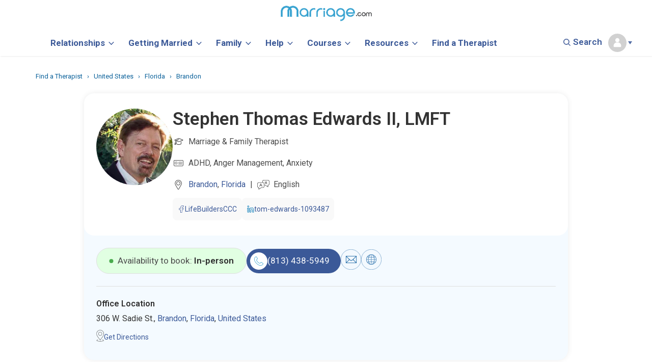

--- FILE ---
content_type: text/html; charset=UTF-8
request_url: https://www.marriage.com/experts/stephen-thomas-edwards-ii
body_size: 53495
content:
	<!DOCTYPE html>
<html lang="en">
<head>
<meta charset="utf-8">

	<link rel="dns-prefetch" href="//ajax.googleapis.com">
	<link rel="dns-prefetch" href="//a.pub.network">
	<link rel="dns-prefetch" href="//image.marriage.com">
	<link rel="dns-prefetch" href="//www.googletagservices.com/">
	<link rel="dns-prefetch" href="//fonts.googleapis.com/">
	<link rel="dns-prefetch" href="//fonts.gstatic.com/">

<title>Stephen Thomas Edwards II, MFT - Marriage & Family Therapist in Brandon, FL</title>

<link rel="icon" type="image/svg+xml" href="/images/favicon_svg_32.svg">
<link rel="icon" type="image/png" sizes="32x32" href="/images/favicon_32.png">
<link rel="icon" type="image/png" sizes="16x16" href="/images/favicon_16.png">
<link rel="icon" type="image/png" sizes="64x64" href="/images/favicon_64.png">

<meta name="description" content="Stephen Thomas Edwards II, MFT, is a Licensed therapist in Brandon, FL 33510, Specializing in Marriage & Family Therapist. Find reviews, certifications, and book therapy today." /> 
<meta property="og:title" content="Stephen Thomas Edwards II, MFT - Marriage & Family Therapist in Brandon, FL" />
<meta property="og:description" content="Stephen Thomas Edwards II, MFT, is a Licensed therapist in Brandon, FL 33510, Specializing in Marriage & Family Therapist. Find reviews, certifications, and book therapy today." />
<meta property="fb:app_id" content="751598271585944" />
<meta property="og:type" content="article" />
<meta name="twitter:card" content="summary_large_image" />
<meta name="twitter:description" content="Stephen Thomas Edwards II, MFT, is a Licensed therapist in Brandon, FL 33510, Specializing in Marriage & Family Therapist. Find reviews, certifications, and book therapy today." />
<meta name="twitter:title" content="Stephen Thomas Edwards II, MFT - Marriage & Family Therapist in Brandon, FL" />
<meta name="twitter:site" content="@marriagedotcom">





<meta http-equiv="content-type" content="text/html; charset=utf-8">
<link rel="canonical" href="https://www.marriage.com/experts/stephen-thomas-edwards-ii">
<meta property="og:url" content="https://www.marriage.com/experts/stephen-thomas-edwards-ii" />
<meta name="twitter:url" content="https://www.marriage.com/experts/stephen-thomas-edwards-ii">
	



<style>
h1,h2,h3,h4,h5,h6,p,a,body{font-family: Roboto!important;}
.sticky_unit_desktop{z-index:2147483647;bottom:0;padding-top:2px;position:fixed;left:0;right:0;text-align:center;background-color:rgba(247,247,247,.9);vertical-align:bottom!important}.sticky_unit_desktop DIV,.sticky_unit_mobile DIV{position:relative;width:100%;margin:0 auto}.sticky_unit_mobile{position:fixed;bottom:0;margin:auto;left:0;right:0;z-index:5;min-height:75px;background-color:rgba(247,247,247,.9);text-align:center}.mobile-only-header{display:none!important}.font_h1 h1{font-family:Roboto;line-height:45px;font-weight:700}BODY,P,TABLE,LI,UL,OL,DIV,SPAN,H1,H2,H3,H4,H5{font-family:'Roboto',sans-serif!important}@media (max-width:768px){.desktop-only-header{display:none!important}.mobile-only-header{display:initial!important}}.logout{padding-top:10px! important;padding-bottom:10px ! important;border-radius:3px;color:#3b5998!important;background-color:#eee;font-size:14px}title{text-transform:capitalize}a.current_page{color:#fff!important}.expert-border{height:500px}.col-md-3.city-list{margin-bottom:10px;padding-left:0}.col-md-9.search-section{min-height:500px}.col-md-12.col-sm-12.experts-div-collection1{padding-left:0!important}@media only screen and (min-width:991px){.expert-border div{padding-left:7px}}@media only screen and (max-width:600px){.container.city h2{font-size:20px;padding-top:27px}}@media only screen and (max-width:767px){.post-img.col-md-2.col-sm-2 img{width:100%!important}}.container.city h1{margin-top:40px;margin-bottom:15px}body{font-family:'Roboto',sans-serif!important}.col-md-9.search-section h1{display:inline}span.result_count{font-size:16px;color:#777}@media (min-width:768px){.big_ads{min-width:750px!important;min-height:90px;height:auto;max-width:970px}}@media (min-width:768px){.logout{color:#fff!important;background-color:#3c8ac9}}.social-footer{float:left}.social-footer .social-icons{float:left;width:100px}@media only screen and (max-width:800px) and (min-width:200px){.social-footer .social-icons{margin-left:15px}}@media (min-width:768px){.sticky{position:fixed;top:0;width:100%;z-index:9} .mobile_unit{display:none}}.sticky+#main{padding-top:102px}
.mobile_unit{padding:10px 0;}
.mobile_header_unit{min-height:100px;}
.mobile_unit:before, .right_ad_box:before {
    display: block;
    content: "Advertisement";
    color: #646464;
    font-size: 1rem;
    font-family: Roboto;
    line-height: 0;
    position: relative;
    top: -10px;
    z-index: -1;
}
@media (min-width: 768px){
.right_ads {
    min-height: 600px;
    min-width: 300px;
    position: relative;
    height: 1000px;
    float: left;
    width: 100%;
    margin-bottom: 100px;
}

}
.right_ad_box {
    position: sticky;
    top: 100px;
    height: 600px;
} 
/*@media screen and (max-height: 1080px){
.hide_big_ads{display: none!important;}
}*/

#blogherads-branding-container{display:none!important}
</style>
<meta name="author" content="marriage">
<!-- Mobile Metas -->
<meta name="viewport" content="width=device-width, initial-scale=1.0, minimum-scale=1.0, maximum-scale=2.0"/>
<!-- <meta name="viewport" content="width=device-width, initial-scale=1.0"> -->
<!-- Theme CSS -->
<link  rel="preload" href="https://fonts.googleapis.com/css?family=Roboto:400,700,800,900,600,300,500&display=swap" rel="stylesheet">
<link rel="preload" href="/css/homepage_css.css?v=5" as="style" onload="this.onload=null;this.rel='stylesheet'">
<noscript><link rel="stylesheet" href="/css/homepage_css.css?v=5"></noscript>
<!--<link rel="stylesheet" href="/css/homepage_css.css?v=5">-->
<link rel="preload" href="/marriage/css/theme-elements.css" as="style" onload="this.onload=null;this.rel='stylesheet'">
<noscript><link rel="stylesheet" href="/marriage/css/theme-elements.css"></noscript>
<!--<link rel="stylesheet" href="/marriage/css/theme-elements.css">-->
<link rel="preload" href="/css/editors.css" as="style" onload="this.onload=null;this.rel='stylesheet'">
<noscript><link rel="stylesheet" href="/css/editors.css"></noscript>
<!--<link rel="stylesheet" href="/css/editors.css">-->

<link rel="preload" href="/css/skins/default.css" as="style" onload="this.onload=null;this.rel='stylesheet'">
<noscript><link rel="stylesheet" href="/css/skins/default.css"></noscript>
<!--<link rel="stylesheet" href="/css/skins/default.css">-->

<!-- <link rel="preload" href="//code.jquery.com/ui/1.12.1/themes/base/jquery-ui.css" as="style" onload="this.onload=null;this.rel='stylesheet'">
<noscript><link rel="stylesheet" href="//code.jquery.com/ui/1.12.1/themes/base/jquery-ui.css"></noscript> -->
<link rel="preload" href="/css/editors_view.css?v=1.0.1" as="style" onload="this.onload=null;this.rel='stylesheet'">
<noscript><link rel="stylesheet" href="/css/editors_view.css?v=1.0.1"></noscript>
<!--<link rel="stylesheet" href="/css/editors_view.css?v=1.0.1">-->

<link rel="preload" href="/css/new_expert.css?v=26" as="style" onload="this.onload=null;this.rel='stylesheet'">
<noscript><link rel="stylesheet" href="/css/new_expert.css?v=26"></noscript>
<!--<link rel="stylesheet" href="/css/new_expert.css?v=26">-->

<link rel="preload" href="/css/theme-responsive.css?v=5.5" as="style" onload="this.onload=null;this.rel='stylesheet'">
<noscript><link rel="stylesheet" href="/css/theme-responsive.css?v=5.5"></noscript>
<!--<link rel="stylesheet" href="/css/theme-responsive.css?v=5.5" />-->

<!--<link rel="stylesheet" href="//code.jquery.com/ui/1.12.1/themes/base/jquery-ui.css">-->
<!-- <link rel="stylesheet" href="/resources/demos/style.css"> -->
<!-- Responsive CSS -->
<!--
<link rel="preload" href="/vendor/bootstrap/css/bootstrap.css" as="style" onload="this.onload=null;this.rel='stylesheet'">
<noscript><link rel="stylesheet" href="/vendor/bootstrap/css/bootstrap.css"></noscript>
-->
<link rel="stylesheet" href="/vendor/bootstrap/css/bootstrap.css">
<!--<link href="https://fonts.googleapis.com/css?family=Roboto:400,800,900,700,600,300,500&display=swap"  rel="stylesheet">-->
<link rel="preload" href="/marriage/vendor/font-awesome/css/font-awesome.css" as="style" onload="this.onload=null;this.rel='stylesheet'">
<noscript><link rel="stylesheet" href="/marriage/vendor/font-awesome/css/font-awesome.css"></noscript>
<!--<link rel="stylesheet" href="/marriage/vendor/font-awesome/css/font-awesome.css">-->

<!-- Google Tag Manager --> <!-- <script>(function(w,d,s,l,i){w[l]=w[l]||[];w[l].push({'gtm.start': new Date().getTime(),event:'gtm.js'});var f=d.getElementsByTagName(s)[0], j=d.createElement(s),dl=l!='dataLayer'?'&l='+l:'';j.async=true;j.src= 'https://www.googletagmanager.com/gtm.js?id='+i+dl;f.parentNode.insertBefore(j,f); })(window,document,'script','dataLayer','GTM-KXDCGSR');</script> --> <!-- End Google Tag Manager --> 

<script>
  

var gtmLoad = false;

document.addEventListener("DOMContentLoaded", function() {

function loadGTM() {
        console.log("GTM loaded");
        (function(w,d,s,l,i){w[l]=w[l]||[];w[l].push({'gtm.start': new Date().getTime(),event:'gtm.js'});var f=d.getElementsByTagName(s)[0], j=d.createElement(s),dl=l!='dataLayer'?'&l='+l:'';j.async=true;j.src= 'https://www.googletagmanager.com/gtm.js?id='+i+dl;f.parentNode.insertBefore(j,f); })(window,document,'script','dataLayer','GTM-KXDCGSR');
        gtmLoad = true;
}

document.body.addEventListener("click", function() {
    if (!gtmLoad) {
        loadGTM();
    }
});

document.addEventListener("scroll", function() {
    if (!gtmLoad) {
        loadGTM();
    }
});

document.addEventListener("mouseover", function() {
    if (!gtmLoad) {
        loadGTM();
    }
});

document.addEventListener("touch", function() {
    if (!gtmLoad) {
        loadGTM();
    }
});

document.addEventListener("keypress", function() {
    if (!gtmLoad) {
        loadGTM();
    }
});


setTimeout( function(){
      if (gtmLoad == false) { //console.log('my gtm code');
        loadGTM();
      }
     }, 5000); // Fires loadGTM after 5 seconds


});


</script>

<!-- Facebook Pixel Code -->
<script>
/* !function(f,b,e,v,n,t,s)
{if(f.fbq)return;n=f.fbq=function(){n.callMethod?
n.callMethod.apply(n,arguments):n.queue.push(arguments)};
if(!f._fbq)f._fbq=n;n.push=n;n.loaded=!0;n.version='2.0';
n.queue=[];t=b.createElement(e);t.async=!0;
t.src=v;s=b.getElementsByTagName(e)[0];
s.parentNode.insertBefore(t,s)}(window,document,'script',
'https://connect.facebook.net/en_US/fbevents.js');
 fbq('init', '1229935504124312'); 
fbq('track', 'PageView'); */
</script>
<noscript>
 <img height="1" width="1" 
src="https://www.facebook.com/tr?id=1229935504124312&ev=PageView
&noscript=1" alt="Facebook Pixel" />
</noscript>
<!-- End Facebook Pixel Code -->

<script>
		WebFontConfig = {
		   google: { families: [ 'Roboto:400,600,700,800,900','Roboto:400,600,700,800,900' ] }
	   };
	   (function() {
		   var wf = document.createElement('script');
		   wf.src = 'https://ajax.googleapis.com/ajax/libs/webfont/1/webfont.js';
		   wf.type = 'text/javascript';
		   wf.async = 'true';
		   var s = document.getElementsByTagName('script')[0];
		   s.parentNode.insertBefore(wf, s);
	   })();
		function detectmob() { 
		 if( navigator.userAgent.match(/Android/i)
		 || navigator.userAgent.match(/webOS/i)
		 || navigator.userAgent.match(/iPhone/i)
		 || navigator.userAgent.match(/BlackBerry/i)
		 || navigator.userAgent.match(/Windows Phone/i)
		 ){
			return true;
		  }
		 else {
			return false;
		  }
		}
		
		function detecttab() { 
		 if( navigator.userAgent.match(/iPad/i)
		 || navigator.userAgent.match(/iPod/i)
		 ){
			return true;
		  }
		 else {
			return false;
		  }
		}
	</script>

<!-- Global site tag (gtag.js) - Google Ads: 10792257202 -->
<!-- <script async src="https://www.googletagmanager.com/gtag/js?id=AW-10792257202"></script>
<script>
  window.dataLayer = window.dataLayer || [];
  function gtag(){dataLayer.push(arguments);}
  gtag('js', new Date());

  gtag('config', 'AW-10792257202');
</script> -->
</head>

<style>
  #ad-container.fixed-ad {
    position: fixed;
    top: 70px;
    left: 0;
    width: 100%;
    z-index: 9999;
    /*box-shadow: 0 2px 10px rgba(0,0,0,0.2);*/
  }

 #ad-container {
    opacity: 1;
    transform: translateY(0); /* default position */
    transition: opacity 0.5s ease, transform 0.5s ease;
  }

  #ad-container.fade-out {
    opacity: 0;
    transform: translateY(-200%); /* slide up */
  }
/*  @media screen and (max-height: 1080px){
.hide_big_ads{display: none!important;}
}*/
</style>


<body class = "main_container">
<!-- Google Tag Manager (noscript) --> <noscript><iframe src="https://www.googletagmanager.com/ns.html?id=GTM-KXDCGSR" height="0" width="0" style="display:none;visibility:hidden"></iframe></noscript> <!-- End Google Tag Manager (noscript) -->


<style>
body{font-family:Roboto!important}


.header_src input, .header_src2 input{background:#fff!important}
.header_search{position: relative;  top: -3px;}
.common_bcum{    padding: 21px 0px 5px 0px;}
.main_container { margin-top: 75px; width: 100%;} 
.main_no_add{margin-top: 95px;}
@media (max-width: 767px){
.main_container { margin-top: 6.5em !important;}
.row-fluid-flex{display: flex;align-items: center;height: 43px;justify-content: space-between;width: 100%;}
}

		/**********Header CSS*****************//
		/**********Header CSS*****************//
.allSeacrhForm,.expertForm{cursor: pointer;}
.marriage-course-fonts h1,.marriage-course-fonts h3{font-family:Quicksand,'sans-serif'!important;}
h1,h2,h3,h4,h5,h6{font-family:Roboto!important;}
.main_container { margin-top: 110px; width: 100%;}	
/*.tiker_removed { margin-top: 110px; width: 100%;}*/	
@media (max-width: 767px){	
.permanent_hide{display:none!important}	
/*.tiker_removed{margin-top: 4.5em !important;}	
.tiker_main_removed{margin-top: 4.5em !important;}	*/
.main_container { margin-top: 5.1em !important;}

}
/* popup css end       */     
HR.single_line{
  width: 100%;
    border-bottom: 1px solid #3e3e3e;
}
.menu-txt{font-family: 'Roboto';}
.plusRef{ content: "";
    display: inline-block;
    vertical-align: middle;
    width: 18px;
    margin-left: 5px;
    height: 20px;
    background: url(/advice/wp-content/uploads/2018/04/plus.svg) 0 0 no-repeat;
    background-size: contain;}
.minusRef{ content: "";
    display: inline-block;
    vertical-align: middle;
    width: 18px;
    margin-left: 5px;
    height: 20px;
    background: url(/advice/wp-content/uploads/2018/04/minus.svg) 0 0 no-repeat;
    background-size: contain;}  
.disclaimer{font-size: 16px!important;line-height: 25px!important;} 
.disclaimer strong{font-size: 16px!important;}

/* scroling header css start */
.scroll_height{height: 60px;}
.scroll_logo img{width: 75%;margin-top: 3px;}
.scroll_logo{padding-top: 13px;    display: block;}
.scroll_title{text-align: left; font-weight: 700; border-left: 2px solid #D4D4D4; padding-top: 0px;
    padding-left: 11px;line-height: 20px;font-size: 14px;}
.scroll_show p {margin-top: 17px;}  
.scroll_cat{font-weight: 800; padding-right: 8px;font-size: 14px;}  
.scroll_nav1{width:16%;float: left;}  
.scroll_nav1 .menu{margin-right: 7px;}  
.scroll_nav1 .menu img{width: 24px; padding: 5px 0;}  
.scroll_nav1 .header_search img{width: 20px;} 
.scroll_nav2{width:68%;float: left;}  
.scroll_nav1 .close_logo{float: left;margin-top: 15px;}
.scroll_nav1 .close_logo img{width: 19px;padding: 5px 0; margin-right: 8px;}
#overlay .scroll_padd{padding:0!important;}
.title_opc{opacity:.3}

.scroll_hide{display:none!important;}
.scroll_show{display:block;}

.footer_btn{ margin-top: 1px!important;}
@media screen and (max-width:768px){
  .mobil_padd{padding:0!important;}
  #overlay .scroll_padd{padding: 15px 0!important;}
  .scroll_show{display:none!important;}
  .nav1{display:block!important}
  .nav2{display:block!important}
  .close-div{display:block!important}
  .logo-nav{display:block!important}
}
/* scroling header css end */		
body{font-family:Roboto !important}.header_advice{background:url(/header/icons/advice.svg) no-repeat}.header_quizzes{background:url(/header/icons/quizzes.svg) no-repeat}.header_therapist{background:url(/header/icons/therapist.svg) no-repeat}.header_therapy-issues{background:url(/header/icons/therapyIssues.svg) no-repeat}.header_qoutes{background:url(/header/icons/qoutes.svg) no-repeat}.header_forums{background:url(/header/icons/forums.svg) no-repeat}.header_videos{background:url(/header/icons/videos.svg) no-repeat}.header_courses{background:url(/header/icons/courses.svg) no-repeat}.header_legal{background:url(/header/icons/legal.svg) no-repeat;margin-right:10px}.header_blog{background:url(/header/icons/blog.svg) no-repeat}.SPAN-VIEW{background:url(/header/icons/view-all.svg) no-repeat;height:22px;width:22px;display:inline-block;margin-left:6px;position:absolute;bottom:7px}.head-section2 a{font-size:20px;font-weight:600;margin-right:0}a:hover{text-decoration:none!important}.head-section2{padding:0!important;margin:4em 0 0}#overlay{height:0;width:100%;position:fixed;z-index:3;top:0;left:0;background-color:#fff;overflow-x:hidden;transition:.2s}.header_search{float:right;padding:10px 0;cursor:pointer}a{color:#3b5998!important}a:hover{color:#4d4d4d!important}nav#second-head{margin-bottom:0!important}.menu-nav{display:none}.nav1{display:inline-block;float:left;width:15%;margin:0 auto;text-align:center;padding:4px 5px}.nav2{display:inline-block;float:left;width:70%;text-align:center;margin:0 auto;padding:0 20px}.navigation-bar{padding:2px 0;position:fixed;width:100%;top:0;background:#fff;z-index:3;box-shadow:.5px -.13px 3px 0 rgba(0,0,0,.24)}.menu{display:inline-block;float:left;vertical-align:middle;padding:14px 0;cursor:pointer}.menu-txt{display:inline-block;float:left;font-size:22px;color:#666;font-weight:600;padding:10px 20px}.logo{margin:0 auto;text-align:center}.header_search{float:right;padding:16px 0}.nav{position:relative;text-align:center}@media(max-width:370px){.logo{padding:5px 0!important}.logo img{max-width:100%!important;width: 164px!important;}.nav2{padding:0 20px!important}}@media(max-width:1200px){.menu-txt{display:none}}@media(max-width:767px){.nav2{padding:0; float:none;width: 100%;}.logo img{max-width:90%}.logo{padding:3px 0}.navigation-bar{padding-bottom: 0;margin:0 auto;text-align:center}#navbar{height:43px!important}.logo{margin:0 auto;text-align:center;position:relative;display:inline-block;}.header_search img{max-width:64%}.header_txt{font-size:24px}.fa{font-size:14px!important}}.my-nav{padding:7px 0}.close-div{float:left;vertical-align:middle;padding:10px 30px;cursor:pointer}.logo-nav{margin:0 auto;text-align:center;width:100%;display:block}.header_src{margin:0 auto;position:relative;width:50%}.header_src img{position:absolute;z-index:1;margin:auto;top:50%;transform:translateY(-50%);-webkit-transform:translateY(-50%);-ms-transform:translateY(-50%);left:24px;color:#ddd}.input-search{margin:0 auto;text-align:center;padding:15px 0 25px;position:relative}.input-search input{width:100%;margin:0 auto;padding:10px 10px 12px 16px;font-size:18px;color:#000;position:relative;border:1px solid #ddd;border-radius:20px!important;font-weight:300;    font-family: Roboto;}input#mySearch::placeholder{font-family:Roboto;font-weight:600!important;font-size:14px;color:#858585;}.cont-section{padding:0 40px}.head-section{padding:10px 0!important;border-bottom:1px dotted #CBCBCB}.head-section a{font-size:20px;font-weight:800;font-family: Roboto;}.ico-nav{height:25px;width:30px;display:inline-block;vertical-align:bottom;margin-right:5px}.nav-content{padding:30px 50px}.lists{padding:15px 10px 10px 0}.lists h4{font-size:18px;font-weight:500}.lists ul{list-style:none;padding:0}.lists ul li{font-size:16px;padding:8px 0;color:#4d4d4d;font-weight:normal;font-family: Roboto;}.view{color:#646464!important;font-size:12px!important;line-height:1.9em;position:relative;font-weight: bold;margin-top:7px;display:inline-block}a:hover{text-decoration:none}.head-section2 a{font-size:20px;font-weight:600;margin-right:0}a:hover{text-decoration:none!important}.head-section2{padding:0!important;margin:4em 0 0}.gap{margin-top:50px}.mrg{padding:0!important}.bdr-btm{margin-top:5em;width:100%}.menu-nav{position:fixed;top:0;width:100%;border-bottom:unset;z-index:5;background:#fff}@media(max-width:767px){.menu-nav{top: 0px;}.head-section2 a{padding:15px 0;display:block}.my-nav{padding:7px 0}.close-div{padding:5px 0;width:10%}.close-div img{max-width:60%}.logo-nav{width:90%;display:inline-block}.logo-nav img{max-width:55%}.nav-content{padding:10px 0 0}.head-section2{margin:0}.input-search{padding:0 20px 30px}.header_src{width:100%;display:block}.input-search input{width:97%;padding:7px 0 8px 32px;font-size:19px;position:relative;color:#000;border:1px solid #ddd!important}.bdr-btm{margin-top:5.3em!important}.logo-nav img{width:auto!important}}@media(max-width:400px){.logo-nav img{max-width:65%!important}.close-div img{max-width:70%!important}}.logo-nav img{width:213px}#search-ic{cursor:pointer}#search-ic2{cursor:pointer}@media(min-width:768px){.big_ads{min-width:728px!important;width:auto;min-height:90px;height:auto;max-width:970px;margin:13px auto}.large_ads{min-width:750px!important;min-height:90px;max-width:970px}.small_boxes{min-height:600px;min-width:300px}}
@media(max-width:767px){.big_ads,.small_boxes,.large_ads{display:none}.mobile_unit{margin:20px auto} .menu{padding:0px;margin-top:2px;} .nav1{padding:0px} .gap { margin-top: 2px;} .mob_border {border-bottom: unset;} .mob_pdd{padding-top:0} .blog_mobB{padding-bottom: 0;} .blog_mobT{padding-top: 0;} .blog_mobB ul{margin-bottom:0} .mrg_course{margin-top: 0px !important;}}
@media(max-width:360px){}
.mrg_course{margin-top: 30px;}

.mob_pdd{padding-bottom: 130px;}

.dropbtn { background: url(/header/icons/loginImg.svg) no-repeat;color: #000; padding: 16px; font-size: 16px; border: none;   background-size: 30px 30px;}
.dropdown { top: 24px; left: 35px; position: relative; display: inline-block;}
.dropdown-content { display: none; position: absolute; background-color: #fff; min-width: 115px; box-shadow: 0px 8px 16px 0px rgba(0,0,0,0.2); z-index: 1;margin-top: 9px;}
.dropdown-content a { color: #3b5998; padding: 5px 16px; text-decoration: none; display: block;text-align: left;}
.dropdown-content a:hover {background-color: #fff;color: #4d4d4d!important;}
.dropdown:hover .dropdown-content {display: block;}
@media(max-width:767px){
  .dropdown-content{right: 0;right: 8px; top: 41px;}
  .navbar_scroll .profile_drpdwn {margin-top: 0px!important;margin-right: -7px!important;}
  .dropbtn{background-size: 15px 23px;padding-right: 0;}
  .dropdown{ top: 22px; left: 0;}
  .save_course{margin-top: 0px!important;}
  .save_course li a{padding:0;}
  .save_my_marriage{display: inline-block; padding-bottom: 5px;}
  .form-control-feedback.search-icon { background: url(/header/icons/noun-search-677023.svg) no-repeat 2px;
    border-left: 0px; line-height: 0px; top: 7px; position: absolute; width: 34px; height: 34px; display: block;
}
  .profile_drpdwn{margin-right: -7px!important;}
}
.link_bold a{    font-size: 14px;  font-weight: 500;}
#myAcc ul{}
#myAcc ul li{padding-top: 4px;}
#myAcc ul li a{font-size: 12px;}
.ask_btn{background: #428bca;}
.myAcc_icon{background: url(/header/icons/user.svg) no-repeat;background-size: 47px 16px;}
.ico-myacc{ width: 30px;display: inline-block; vertical-align: bottom; margin-right: 5px;}
.othr_links ul{padding:0; margin-bottom: 4px;}
.othr_links ul li{list-style-type: none;display: inline;padding-right: 13px;font-size: 15px;font-family:Roboto;}
.othr_links a{font-weight: normal;font-size: 14px;}
.save_course{ padding-left: 0; margin-top: 10px;}
.save_course li{list-style-type: none;padding: 4px 0;margin-bottom: 5px;}
.save_course li a{font-size: 15px;font-weight: 400;}
.save_my_marriage{font-weight: 700; font-size: 20px;}
.searchImg.search-icon { background: url(/header/icons/noun-search-677023.svg) no-repeat 2px;
    border-left: 0px; line-height: 0px; top: -2px; position: absolute; width: 34px; height: 34px; display: block; right: 50px;background-size: 14px;
}
.form-control-feedback.search-icon2 { background: url(/header/icons/noun-search-677023.svg) no-repeat 2px;
    border-left: 0px; line-height: 0px; top: 0; position: absolute; width: 34px; height: 34px; display: block; left: 10px; cursor: pointer;background-size: 14px;
}
.header_src2{margin: 0 auto; position: relative;}
.header_for ul li{font-size: 15px;color: #ccc; list-style: none; line-height: 22px; margin-bottom: 15px;display: inline;
    margin-right: 8px;font-family:Roboto;color: #4d4d4d;font-weight:700;}
.get_listed_header{  
	background: #4595cf;
  border-radius: 50px;
  padding: 12px 24px;
  color: #fff !important;
  font-weight: 500;
  font-size: 16px;
  line-height: normal;
  margin-top: 5px;
  display: inline-block;
}
.login_header {
    background: #fff;
    padding: 12px 24px;
    color: #0089C3 !important;
    font-weight: 500;
    font-size: 16px;
    line-height: normal;
    margin-left: 10px;
    border-radius: 50px;
    border: 1px solid #0089C3;
}
.header_for{text-align:left}  
.header_for h3{font-size:18px; color:#4d4d4d;font-weight:700;font-family:Roboto;}
.header_for ul{padding-left:0;margin-top:18px;}
.get_listed_header:hover{ background: #337ab4!important;color: #fff !important;}
.noneBrdr{border:unset}
.header_pipe{border-right: 1px solid;display: inline-block;padding: 6px 8px;color: #C9C6C6 !important;}
.header_copyright{ margin-top:22px;}
.othr_links{ padding: 17px 13px 15px 13px;}
.othr_links h4{color: #858585!important;font-weight: normal;font-size: 14px!important; margin-top: 0;font-family:Roboto;}
.heading{font-size: 16px;font-family: Roboto;margin-bottom:15px;display:inline-block;}
#navbar .logo img{width: 180px;}
@media screen and (min-width:768px){
  .mt25{margin-top: 22px;}
  .nav2{width: 100%; height: 64px;}
  .navbar_scroll .nav2{height:auto!important}
}
@media screen and (max-width:768px){
  .no_border{margin: 0 0; border: unset!important;}
  .find_padd{ padding-top: 3px!important;}
  .lists ul{position:relative; padding: 0 33px;}
  .SPAN-VIEW{bottom: 0px;}
  .header_for h3{margin-bottom:10px;}
  .header_for ul li {
    font-size: 16px;
    margin-bottom: 10px;
  }

  .mob_hide{display: none!important;}
  input#mySearch::placeholder{font-size:14px;}
  .othr_links ul li, .lists ul li{font-size:16px;}
  .othr_links ul li{padding-right: 9px;}
  .header_pipe{padding-left: 0px;margin-right: 4px;}
  .mobileborder{ border-bottom: 1px solid #E4E4E4; margin-bottom: 10px; width: 100%;}
  .header_copyright{ margin-bottom: 60px; background: #F2F2F2;}
  .head-section { border-bottom: 2px dotted #CBCBCB;}
  .head-section{padding-bottom:9px!important}
  .header_src2 {
      margin-top: 10px;
  }
  .cont-section { padding: 0px;}
  .view{margin-top: 0px;display: inline-block;}
  .othr_links ul li, .lists ul li{padding: 7px 0px;}
  .lists { padding: 0px 10px 0px 0;}
  .mb13{margin-bottom:13px;}
  .mtheader10{margin-bottom:10px;}
  .form-control-feedback.search-icon{top:6px;left: 6px;}
  .input-search input {
      -webkit-appearance: none;outline: none!important;
  }
  .heading{margin-bottom:0;}
}
.mtop15{margin-top:15px;}
.view{font-family:Roboto;}
.input-search input:focus{ -webkit-appearance: none;outline: none!important;}
.uihid {
    position: absolute;
    width: 1px;
    height: 1px;
    margin: -1px;
    padding: 0;
    padding-left: 0px;
    overflow: hidden;
    clip: rect(0,0,0,0);
    border: 0;
    color: #000;
    font-size: 18px;
    font-weight: 600;
}
#footer .uihid{
  color:#fff;
  background-color:#000;
}
    
/*************** new header styles *******************/
    .fontHeadingMain{
        font-weight: 500 !important;
        font-size: 18px !important;
        font-family: Roboto !important;
        color: var(--mcom-link, #1F77B2) !important;
    }
    .fontHeadingMain2{
        font-weight: 600 !important;
        font-size: 18px !important;
        font-family: Roboto !important;
        color: var(--mcom-link, #1F77B2) !important;
    }
    .fontDark{
        color: #4d4d4d !important;
    }
    
    @media screen and (max-width: 768px){
        .mbPad{
            padding-top: 10px
        }
        .mtMob{
            margin-top: 35px
        }
        .mtMob2{
            margin-top: 31px;
        }
        .mtMobCourses{
            margin-top: 33px;
        }

        #overlay .mobile_head b {
        font-weight: 500 !important;
        color: var(--mcom-link, #1F77B2) !important;
       }
    }
    
    
    @media screen and (max-width: 500px){
        
        .mtMob3{
           position: relative;
            top: 10px;
        }
        .mtMob4{
            margin-top: 27px
        }
    }
    
a, a:hover, a:active, a:visited, a:focus {
    text-decoration:none;
}

/* NEW NAV HEADER CSS */
.mySearch{display: none;}
.old_nav{display: none;}
.dropbtn2 {
  background-color: #fff;
  color: #415B98;
  font-size: 14px;
  border: none;
  margin-right: 20px;
  padding-bottom: 15px;
}
.dropbtn2 b{font-size: 17px; color: #3b5998;}
.navbar_scroll .dropbtn2{margin-right: 16px;}
.navbar_scroll .dropbtn2 b{font-size: 16px;}
.dropdown-content2 a b{font-size: 14px;}

.dropdown2 {
  position: relative;
  display: inline-block;
}

.dropdown-content2 {
  display: none;
  position: absolute;
  background-color: #fff;
  min-width: 215px;
  box-shadow: 0px 8px 16px 0px rgba(0,0,0,0.2);
  z-index: 1;
  top: 38px;
  padding: 9px 4px;
  left: -17px;
}

a.dropbtn2_has_children:after {
    content: "";
    display: inline-block;
    width: 10px;
    height: 10px;
    -webkit-box-sizing: border-box;
    box-sizing: border-box;
    border-right: 0.15rem solid #3b5998;
    border-bottom: 0.15rem solid #3b5998;
    -webkit-transform: rotate(45deg) scale(.75);
    -o-transform: rotate(45deg) scale(.75);
    transform: rotate(45deg) scale(.75);
    position: relative;
    top: -3px;
    left: -8px;
    margin: 0 0 0 13px;
    vertical-align: middle;
    -webkit-transition: border .4s, -webkit-transform .4s;
    transition: border .4s, -webkit-transform .4s;
    -o-transition: border .4s,-o-transform .4s;
    transition: transform .4s, border .4s;
    transition: transform .4s, border .4s, -webkit-transform .4s, -o-transform .4s;
    -webkit-transform-origin: 75% 75%;
    -o-transform-origin: 75% 75%;
    transform-origin: 75% 75%;
}

.navbar_scroll a.dropbtn2_has_children:after{margin: 0 0 0 13px; }

.dropdown-content2 a {
  color: #415B98;
  padding: 5px 18px;
  text-decoration: none;
  display: block;
  margin: 7px 0;
  font-size: 15px;
  font-weight: 600;
}
.dropdown2 a:hover {
  color: #415B98!important;
}

.dropdown2 a:hover .dropImg{    transform: rotate(180deg);transition: 0.4s;}

/*.profile_default:hover .dropImg{    transform: rotate(180deg);transition: 0.4s;}
.profile_default .dropImg{margin-top: 13px!important}
.logged_in:hover .dropImg{    transform: rotate(180deg);transition: 0.4s;}
.logged_in .dropImg{margin-top: 13px!important; margin-left: 2px!important;}
.initial_profile_span:hover .dropImg{    transform: rotate(180deg);transition: 0.4s;}
.initial_profile_span .dropImg{margin-top: 13px!important;}*/

.dropdown2 a:hover .dropImgUp {
    display: inline-block;
    width: 0;
    height: 0;
    vertical-align: bottom;
    border-bottom: 4px solid #546ea5;
    margin-bottom: 9px;
    border-right: 4px solid transparent;
    border-left: 4px solid transparent;
    content: '';
}

.dropdown-content2 a:hover {background-color: #E5F7FF; border-radius: 4px;}

.dropdown2:hover .dropdown-content2 {display: block;}
.dropbtn2:hover {border-bottom: 0.15em solid #415B98; position: relative;}

.dropdown2:hover .dropbtn2 {background-color: #fff;}

.view_all_links{color: #121214!important;
    font-size: 13px;
    font-weight: 600;
    margin-top: 13px!important;

}
.view_all_links img{
  margin-left: 3px;
  margin-bottom: 1px;
}

.view_all_links b:hover {color: #121214!important;

}
.view_all_links i{font-size: 16px;
    margin-left: 3px;
    color: #121214;}
.js-bound{
    width: 100%;
    margin: 0 auto;
    font-size: 19px;
    color: #000;
    position: relative;
    border: 1px solid #ddd;
    border-radius: 20px!important;
    font-weight: 300;
    font-family: Roboto;
    padding: 4px 13px;
    top:0;
}
.dropImg {display: inline-block;
    width: 0;
    height: 0;
    vertical-align: top;
    border-top: 4px solid #546ea5;
    margin-top: 9px;
    border-right: 4px solid transparent;
    border-left: 4px solid transparent;
    content: '';
}

.dropImgAvatar {display: inline-block;
    width: 0;
    height: 0;
    vertical-align: top;
    border-top: 6px solid #546ea5;
    margin-top: 15px;
    border-right: 4px solid transparent;
    border-left: 4px solid transparent;
    content: '';
}

.logged_in .dropImgAvatar{margin-left: 5px!important;}

.margin_left{margin-left: 22px;}
.logo_left{left: 12px;}
.dropdown_menu{list-style: none; padding-left: 0px;margin-top: 6px;}
.dropdown_menu a {
  font-family: 'Roboto';
}
.navigation-bar {height: 110px;}
input::-webkit-input-placeholder {
    font-size: 14px!important;
    color: #A7A7A7!important;
}
.navbar_scroll .logo{ display: none!important; }
.nav_logo_css{top: 3px; margin-right: 20px; display: inline-block;}
.navbar_scroll{height: 70px; padding-top: 13px;}
.navbar_scroll{height: 70px; padding-top: 13px;}
/*.ticker{position: fixed;top: 0;z-index: 9;background: #7C639B;text-align: center; width: 100%; padding: 10px 0;}	
.ticker p{margin: 0;color: #fff;font-size: inherit;line-height: inherit;}	
.ticker p a{color: #fff!important;}	
.ticker p .discount_icon{width: 20px;position: relative;top: 4px;margin-right: 9px;}	
.ticker_close{float: right;padding-right: 22px;cursor: pointer;}*/



/* Mobile Nav Bar Accordion Css*/
@media(max-width:767px){
/*.ticker p a {font-size: 13px;}*/	
.dropdown-content:before {display: none!important;}
.initial_profile {height: 32px!important;width: 32px!important;padding: 4px 9px!important;font-size: 15px!important;margin-top: 3px;}	
.profile_default img, .logged_in img{height: 32px!important;width: 32px!important;margin-top: 3px;}
.menu{margin-top: 0px;}
.mobile_search{float: right;position: absolute; right: 0;top: 14px;}
.heading{text-align: left!important;}
  .navbar_scroll{padding: 2px 0;}
 #allSeacrhForm{width: 100%!important;}
 .navbar_scroll .logo {
    display: inline-block!important;
}
.nav_logo_css{display: none!important;}
#overlay .js-bound{
	padding: 7px 32px!important;
    margin-bottom: 13px!important;
    width: 100%!important;
}
.accordion_body li a{
  font-weight: 400 !important;
  color: var(--mcom-link, #1F77B2) !important;
}

.accordion_body .view_all_div {
        border: 1px solid #1F77B2;
        width: 80px;
        border-radius: 50px;
        margin-top: 10px;
        padding: 4px 10px;
    }
    .searchForm{position: relative; left: 0px!important;}

}
.bdr-btm {
display: block;}
.accordion_container {
  width: 100%;
}

.js-bound2 {
    width: 100%!important;
    margin: 0 auto;
    font-size: 14px;
    color: #000;
    position: relative;
    border: 1px solid #ddd;
    border-radius: 20px!important;
    font-weight: 300;
    font-family: Roboto;
    padding: 4px 24px;
    top: 0;
    margin-bottom: 30px;
    left: -61px;
}
#allSeacrhForm{position:relative;width: 86%;float: left;}
#allSeacrhForm .form-control-feedback.search-icon {
    left: 9px!important;
}

/*.nav_logo_css{display: none!important;}*/
.logo_css{display: inline-block!important;margin-bottom: 6px; padding: 0px;}
.logo_css a{display: block; }
#navbar .logo img{width:180px; margin-top:7px;}

.accordion_head {
  cursor: pointer;
  font-family: arial;
  font-size: 14px;
  margin: 0 0 1px 0;
  padding: 7px 0;
  font-weight: bold;
  width: 100%;
}

.plusminus{float: right;}

.plus {
 float: right;
 background: url(/header/icons/plus_new.svg) no-repeat;
 width: 20px;
 height: 20px;
 margin-top: 0px;

}
.minus {
 float: right;
 background: url(/header/icons/minus.svg) no-repeat;
 width: 20px;
 height: 20px;
margin-top: 7px;
}
#overlay .mobile_head{
  color: var(--mcom-link, #1F77B2) !important;
}
.accordion_body{
  padding-left: 0px !important;
}
.lists ul li a{
  font-weight: 600;
}

@media(min-width:1400px){
  .margin_left{margin-left: 0;}
  
}

.navbar_scroll .js-bound2,.navbar_scroll .form-control-feedback.search-icon{top: 10px; width: 120%!important;left: -41px!important;}
.navbar_scroll .js-bound2{top: 10px; width: 100%!important;left: -61px!important;}
@media only screen and (min-width: 1280px) and (max-width: 1480px)  {
    .nav_logo_css img{width: 115px;margin-top: 0px;}
    /* .nav_logo_css{left: -118px!important; } */
}
.nav_logo_css img{margin-top: 0px!important;}
@media only screen and (min-width: 1300px) and (max-width: 1400px)  {
   .nav_logo_css{left: -85px!important; }
    
}

@media screen and (max-width: 1300px){
  .dropdown_menu{padding-left: 29px;}
  .nav_logo_css{left: -60px!important; }
} 

 .profile_drpdwn{float: left; padding-bottom: 16px;
    position: unset;
    display: inline; cursor: pointer;margin-left: 90px;min-width: 100px;
    flex-shrink: 0;
    padding: 0 10px;}  
.dropdown-content:before {display: block;content: ''; background: #546ea5;height: 2px; width: 0px;}	
.logged_in img{border-radius: 50%; width: 34px; height: 34px; object-fit: cover;}	
 .navbar_scroll .profile_drpdwn{margin-top: 11px; margin-right: 0px;}
 .navbar_scroll .searchForm{left: 73px;}
 .navbar_scroll .searchImg.search-icon{top:8px; right: 50px!important;}
 .initial_profile{background: #d80328;height: 36px;width: 36px;display: inline-block;border-radius: 50%;color: #fff; padding: 5px 12px; font-size: 17px;}

 /* input#mySearch::placeholder {
    position: absolute;
    top: 50%;
    left: 0;
    transform: translate(10px, -50%);
} */


/********** Border Radius 20px *************/
 .try-btn{border-radius: 30px!important;}
 .btn-blue{border-radius: 20px!important;}
 .exp-info-btn1{border-radius: 20px!important;}
 .exp-info-btn3{border-radius: 20px!important;}
 input.form-control.search-text{border-radius: 20px!important;}
 #main > section.cover .form-group{border-radius: 20px!important;}
 .asd a{border-radius: 20px;}
 .preview{border-radius: 20px!important;}
 .upload_photo{border-radius: 20px!important;}
 .btn{border-radius: 20px!important;}

 .logo_div{display:flex; width: 111%;padding-left: 0px;}
 .searchForm{position: relative; left: 98px; display: flex;justify-content: space-between;}
 
 .navbar_scroll .nav_logo_css {
    position: unset;
}
 
.navbar_scroll .dropdown_menu{margin-top: 16px; display:flex;}
.nav_logo_css{ position: absolute;}
.search_icon_txt{position: absolute; left:21px; font-size: 17px; font-weight: 600; color: #3b5998; top: 16px;}
.search-wrapper {
  position: relative;
  display: block;
}
.close-icon {
  position: absolute;
  right: 54px; /* push it outside the input box */
  top: 50%;
  transform: translateY(-50%);
  font-size: 18px;
  font-weight: 600;
  color: #333;
  cursor: pointer;
}

.mySearch{ right: 72px; border: 2px solid #0A53A8; padding: 0px 9px;}
.navbar_scroll .mySearch{ top: 12px;}

.navbar_scroll .close-icon{top: 81%;}

.m-primary-btn{
  background-color:#2A6FAA!important;
  color: #fff !important;
}
.m-primary-btn:hover{
  background-color: #245E96 !important;
  color: #fff !important;
  border-color: #245E96!important;
}
.m-secondary-btn{
  background-color:#FFF!important;
  color: #2A6FAA !important;
  border: 1px solid #2A6FAA!important;
}
.m-secondary-btn:hover{
  background-color: #245E96!important;
  color: #fff !important;
  border-color: #245E96!important;
}
</style>
<!-- <div class="ticker">	
	<p><a href="//www.marriage.com/marriage-courses/pricing/?utm_source=home_page&utm_medium=discount_ticker&utm_campaign=course_sale&utm_term=marriage_course"><img src="/header/icons/discount.svg" alt="Discount Icon" class="discount_icon"> Limited-Time Deal on Marriage Course. Grab Now!</a> <span class="ticker_close"><img src="/header/icons/close-white.svg" alt="Close Icon"></span></p>		
</div> -->
<header>
	<div id="navbar" class="navigation-bar">
  
  <div class="container"> 
      <div class="row-fluid row-fluid-flex">
                        <div class="nav1 old_nav">
                            <div class="menu" onclick="openNav()">
                                <img alt="Marriage menu" src="/header/icons/toggle_icon_new.svg"></div>
                                <span class="menu-txt">Menu</span>
                
                        </div>
            <div class="scroll_nav1 scroll_hide">
              <div class="menu" onclick="openNav()">
                                <img alt="Marriage menu" src="/header/icons/menu.svg"></div>
              <span class = "scroll_logo"><a alt="Home" href="/"> <img src="//www.marriage.com/header/icons/logo_25.svg"  alt = "Marriage.com - Building World's Largest Marriage Resource" title = "Marriage.com - Building World's Largest Marriage Resource"></a></span>
            </div>
                        <div class="nav2">
                
                                <div class="logo logo_css">
                                   <a href="/"> <img src="//www.marriage.com/header/icons/logo_25.svg"  alt = "Marriage.com - Building World's Largest Marriage Resource" title = "Marriage.com - Building World's Largest Marriage Resource"></a></div>
                        </div>
            <div class="scroll_nav2 scroll_hide">
              <p><span class = "scroll_cat"></span><span class = "scroll_title"></span></p>
            </div>
                        <!-- <div class="nav1 pull-right old_nav">							
                               
                        </div> -->
            <div class="scroll_nav1 scroll_hide">
                              <div class="header_search" onclick="openNav()">
                 <img alt="Search" src="/header/icons/search.svg" id="search-ic2">
              </div>
            </div>

      </div>


      <div class="row-fluid">
                        <div class="col-md-10 col-xs-9 mob_hide logo_div">
                            <ul class="dropdown_menu">
                            	<li style=""><a href="/" class="nav_logo_css" style="visibility: hidden; transform: translateX(25px); transition: all; z-index: 2;"> <img src="//www.marriage.com/header/icons/logo_25.svg"  alt = "Marriage.com - Building World's Largest Marriage Resource" title = "Marriage.com - Building World's Largest Marriage Resource"></a></li>
                            <li class="dropdown2">
                                  <a href="/advice/relationship/" class="dropbtn2 dropbtn2_has_children"><b>Relationships</b></a>
                                  <div class="dropdown-content2">
                                  <a href="/advice/communication/">Communication</a>
                                    <a href="/advice/physical-intimacy/">Physical Intimacy</a>
                                    <a href="/advice/emotional-intimacy/">Emotional Intimacy</a>
                                    <a href="/advice/love/">Grow in Love</a>
                                    <a href="/advice/dating-advice/">Dating Advice</a>
                                    <a href="/advice/navigating-challenges/">Navigating Challenges</a>
                                    <a href="/advice/relationship/#all_categories" class="view_all_links"><b>View All</b> <img src="/header/icons/view_all.svg" alt="view all"></a>
                                  </div>   
                              </li>
                              <li class="dropdown2">
                                  <a href="/advice/getting-married/" class="dropbtn2 dropbtn2_has_children"><b>Getting Married</b></a>
                                  <div class="dropdown-content2">
                                    <a href="/advice/pre-marriage/">Pre Marriage Advice</a>
                                    <a href="/advice/vows/">Marriage Vows</a>
                                    <a href="/advice/wedding-planning/">Wedding Planning</a>
                                    <a href="/advice/license/">Marriage License</a>
                                    <a href="/advice/faith-based-weddings/">Faith-based Weddings</a>
                                    <a href="/advice/getting-married/#all_categories" class="view_all_links"><b>View All</b> <img src="/header/icons/view_all.svg" alt="view all"></a>
                                  </div> 
                              </li>
                              <li class="dropdown2">
                                  <a href="/advice/parenting-family/" class="dropbtn2 dropbtn2_has_children"><b>Family</b></a>
                                  <div class="dropdown-content2">
                                    <a href="/advice/parenting/">Parenting</a>
                                    <a href="/advice/pregnancy/">Pregnancy</a> 
                                    <a href="/advice/family/">Family Dynamics</a>
                                  </div>   
                              </li>
                              <li class="dropdown2">
                                  <a href="/advice/marriage-help/" class="dropbtn2 dropbtn2_has_children"><b>Help</b></a>
                                  <div class="dropdown-content2">
                                    <a href="/advice/counseling/">Marriage Counseling</a>
                                    <a href="/advice/save-your-marriage/">Save your Relationship</a>
                                    <a href="/advice/divorce/">Divorce</a>
                                    <a href="/advice/infidelity/">Infidelity</a>
                                    <a href="/advice/mental-health/">Mental Health</a>
                                    <a href="/advice/narcissism/">Narcissism</a>
                                    <a href="/advice/marriage-help/#all_categories" class="view_all_links"><b>View All</b> <img src="/header/icons/view_all.svg" alt="view all"></a>
                                  </div>   
                              </li>
                              <li class="dropdown2">
                                  <a href="/courses/" class="dropbtn2 dropbtn2_has_children"><b>Courses</b></a>
                                  <div class="dropdown-content2">
                                    <a href="/marriage-courses/">Marriage</a>
                                    <a href="/marriage-courses/save-my-marriage-course">Save My Marriage</a>
                                    <a href="/marriage-courses/pre-marriage-course">Pre Marriage</a>
                                  </div>   
                              </li>
                              <!-- <li class="dropdown2">
                                  <a href="" class="dropbtn2"><b>Trending</b> <span class="dropImg"></span></a>
                                 
                              </li> -->
                              <li class="dropdown2">
                                  <a href="/quizzes" class="dropbtn2 dropbtn2_has_children"><b>Resources</b></a>
                                  <div class="dropdown-content2">
                                  	<a href="/advice/research/">Research</a>
                                    <a href="/quizzes">Quizzes</a>
                                    <a href="/quotes">Quotes</a>
                                    <a href="/videos">Videos</a>
                                  </div>   
                              </li>
                              <li class="dropdown2">
                                  <a href="/experts/" class="dropbtn2"><b>Find a Therapist</b></a>
                              </li>
                            </ul>
                            <div class=" searchForm mobile_search" >
                            <form id="allSeacrhForm" class="mob_hide" method="get" action="/search/">
                                <label class="uihid" for="s">Search</label>
                                <div class="search-wrapper">
                                    <input aria-label="s" type="text" id="mySearch" name="s" placeholder="Search articles.." class=" js-bound mySearch" required>
                                    <span class="form-control-feedback search-icon allSeacrhForm" style="display: none;"></span>
                                    <span class="form-control-feedback close-icon" style="display: none; cursor: pointer;">&#x2715;</span>
                                </div>
                                <span class="form-control-feedback search-icon2"><span class="search_icon_txt">Search</span></span>
                            </form>
								
                          <div class="dropdown profile_drpdwn"> 
                            <span class="profile_default">
                              <img src = "/header/icons/loginImg.svg" alt="avatar">
                              <span class="dropImgAvatar"></span>
                            </span>
                            <span class="initial_profile_span" style="display:none">
                              <span class="initial_profile"></span>
                              <span class="initial_profile_dropImg"></span>
                            </span>
                            <span class="logged_in"></span>
                            <div class="dropdown-content" id="dropdown-content" style="display: none;">
                            <a href="/experts/login" id = "login_profile_link">Login</a>								 	
                            <a href="/experts/get-listed" id = "user_listed">Get Listed</a>
                            </div>
                          </div>
								
                       </div>
                        </div>
                       

            </div>
    </div>
</div>
</header>

<!--overlay-->

            <div id="overlay">


</div>
</div>
</div>
</div>

<div id="mask-div"></div>


<script src="//www.marriage.com/js/jquery-1.7.2.min.js"></script>

<link rel="stylesheet" href="/experts/assets/manage/css/profile_design.css?v=102">
<style>
    .social-links-icon li{
        border-radius: 8px;
        background: #F9F9F9;
        padding: 10px;}
    .social-links-icon svg{width: 14px!important; height: 14px;}
    .social-links-icon li:hover{background: #F4FAFF; box-shadow: 0px 0px 11.6px 0px rgba(0, 0, 0, 0.08);}
    .social-links-icon a{align-items: center;display: flex;gap: 4px;}
    .social-links-icon li.facebook:hover svg path{fill:rgb(60, 90, 154);}
    .social-links-icon li.instagram:hover svg path{ fill: url(#paint0_radial_1845_1841);}
    .review-status{margin-left: 10%;}
    @media (max-width: 767px){
        .social-icon .social-links-icon{flex-direction: column;}
        .review-status{display: block; margin-left: 0px;margin-top: 10px;}
    }
    .calling-area .phone-btn{padding: 7px 7px; font-size: 17px;}
    .btn-wraper-area .calling-area .phone-btn{padding: 7px 7px;}
    body.compensate-for-scrollbar, body.compensate-for-scrollbar .navigation-bar{ padding-right: 17px; }

</style>



<!-- <div id="preview-sidebar" class="preview-sidebar"> -->
<div class="container">
    <div id="breadcrumb">
                <span itemscope="" itemtype="https://schema.org/BreadcrumbList">
            <span itemprop="itemListElement" itemscope="" itemtype="https://schema.org/ListItem">
                <a rel="follow" href="https://www.marriage.com/experts/" title="Find a Therapist" itemprop="item">
                    <span itemprop="name">Find a Therapist</span>
                </a>&nbsp;&nbsp;›&nbsp;&nbsp;
                <meta itemprop="position" content="1">
            </span>
            <span itemprop="itemListElement" itemscope="" itemtype="https://schema.org/ListItem">
                <a rel="follow" href="https://www.marriage.com/experts/c/us" title="Marriage Therapists in United States" itemprop="item">
                    <span itemprop="name">United States</span>
                </a>&nbsp;&nbsp;›&nbsp;&nbsp;
                <meta itemprop="position" content="2">
            </span>
            <span itemprop="itemListElement" itemscope="" itemtype="https://schema.org/ListItem">
                <a rel="follow" href="//www.marriage.com/experts/c/us/fl" title="Marriage Therapists in Florida" itemprop="item">
                    <span itemprop="name">Florida</span>
                </a>&nbsp;&nbsp;›&nbsp;&nbsp;
                <meta itemprop="position" content="3">
            </span>
                            <span itemprop="itemListElement" itemscope="" itemtype="https://schema.org/ListItem">
                    <a rel="follow" href="//www.marriage.com/experts/c/us/fl/brandon" title="Marriage Therapists in Brandon" itemprop="item">
                        <span itemprop="name">Brandon</span>
                    </a>
                    <meta itemprop="position" content="4">
                </span>
                    </span>
            </div>

    <div class="wraper-profile-section">
        <div class="left-profile-area">
            <div class="preview-content">                
                <!-- Profile Card -->
                <div class="profile-left-part">
                    <div class="preview-profile-card">
                        <div class="preview-top">
                            <div class="img-section">
                                <div class="mcom-wrap">
                                <img class="preview-avatar" src="https://image.marriage.com/marriage-experts/10819781962.jpeg" alt="author-peofile-photo" onerror="this.onerror=null;this.src='/img/expert-home/avatar.png';" />
                                                                 </div>
                            </div>
                            <div class="preview-info">
                                <h1>Stephen Thomas Edwards II, LMFT</h1>
                                <ul>
                                    <li>
                                        <p>
                                            <span class="claimed">
                                                <svg xmlns="http://www.w3.org/2000/svg" width="23" height="22" viewBox="0 0 23 22" fill="none">
                                                        <path d="M7.7041 14.8555C7.70566 14.8572 7.70814 14.8579 7.70996 14.8594L7.71094 14.8564V14.8477M7.7041 14.8555L7.71094 14.8477M7.7041 14.8555L7.71094 14.8477M7.7041 14.8555L7.69238 14.8232C7.69244 14.8123 7.69598 14.801 7.7041 14.792M7.71094 14.8477L7.71582 14.8018M7.7041 14.792L7.71582 14.8018M7.7041 14.792L7.71582 14.8018M7.7041 14.792V14.791C7.70783 14.787 7.71272 14.7838 7.71777 14.7812L7.71582 14.8018M16.2871 14.8096L16.2881 14.8145H16.2891L16.2988 14.8115C16.2982 14.8098 16.2977 14.8083 16.2969 14.8066M16.2871 14.8096L16.2969 14.8066M16.2871 14.8096L16.2969 14.8066M16.2871 14.8096L16.2861 14.7979M16.2969 14.8066L16.2939 14.7988L16.29 14.7959M16.2861 14.7979L16.29 14.7959M16.2861 14.7979L16.29 14.7959M16.2861 14.7979V14.793C16.2874 14.7941 16.2889 14.7947 16.29 14.7959M17.0498 14.915C17.0481 15.1504 16.9164 15.3953 16.665 15.6328C16.4125 15.8714 16.0441 16.0973 15.5859 16.293C14.67 16.6842 13.402 16.9502 12 16.9502C10.598 16.9502 9.33003 16.6842 8.41406 16.293C7.95592 16.0973 7.58746 15.8714 7.33496 15.6328C7.08364 15.3953 6.95186 15.1504 6.9502 14.915L7.34961 10.7617L8.07617 11.0488L7.71777 14.7744V14.7754L7.7002 14.7881L7.68652 14.8232L7.7002 14.8594C7.70281 14.8622 7.70674 14.864 7.70996 14.8662L7.70898 14.877L7.72168 14.8926C7.74021 14.9157 7.7715 14.9552 7.82422 15.0039V15.0049C7.94805 15.1221 8.13943 15.256 8.40137 15.3896L8.68652 15.5225C9.50114 15.8708 10.6741 16.1211 12 16.1211C13.16 16.1211 14.203 15.9297 14.9932 15.6465L15.3164 15.5195C15.7286 15.3441 16.0093 15.1577 16.1768 15.002L16.1777 15.0029C16.2303 14.9546 16.2623 14.9171 16.2832 14.8877L16.2939 14.8721L16.293 14.8662C16.2946 14.8648 16.2974 14.8648 16.2988 14.8633C16.3041 14.8575 16.3062 14.8498 16.3086 14.8428L16.3135 14.8398L16.3125 14.8369C16.3129 14.8347 16.3123 14.8323 16.3125 14.8301L16.3154 14.8115L16.3047 14.7852L16.2832 14.7695L15.9229 11.0479L16.6494 10.7617L17.0498 14.915ZM12 4.0498C12.2088 4.0498 12.4151 4.08985 12.6113 4.16602V4.16504L20.0615 7.10449L20.0625 7.10547C20.293 7.19586 20.4501 7.43916 20.4502 7.71387C20.4502 7.95436 20.3299 8.16985 20.1445 8.28223L20.0615 8.32324L12.6113 11.2627C12.4151 11.3388 12.2088 11.3789 12 11.3789C11.8433 11.3789 11.6878 11.3567 11.5371 11.3135L11.3887 11.2627L6.88867 9.4873L6.86035 9.47559L6.83691 9.49707C6.0965 10.1824 5.63115 11.1784 5.58008 12.2646V12.2754L5.58398 12.2861C5.70041 12.5707 5.79329 12.8735 5.86816 13.1777L5.9375 13.4814C6.08541 14.1783 6.19052 15.1112 6.0625 16.1602L5.99316 16.6162C5.97692 16.7009 5.93913 16.7758 5.88477 16.834L5.82422 16.8867C5.7597 16.9323 5.68525 16.9531 5.61133 16.9492L5.53809 16.9375H5.53711L3.83691 16.4727C3.74676 16.4479 3.66797 16.3876 3.61621 16.3027L3.57422 16.21C3.54187 16.1098 3.54598 16.0024 3.58203 15.9092L3.62891 15.8213V15.8203C3.80165 15.5636 3.95618 15.2876 4.0957 15.0059L4.23047 14.7227C4.53444 14.0527 4.8251 13.1918 4.8252 12.3574L4.82715 12.3125V12.3066C4.86398 11.1282 5.30152 10.0329 6.01367 9.21191L6.05957 9.15918L5.99414 9.13281L3.93848 8.32324C3.70689 8.23002 3.5498 7.98854 3.5498 7.71387C3.54992 7.47356 3.67027 7.25882 3.85547 7.14648L3.93848 7.10449L11.3887 4.16504V4.16602C11.5849 4.08985 11.7912 4.0498 12 4.0498ZM5.0625 14.7158L4.89941 15.0957C4.7989 15.3153 4.69076 15.5347 4.56934 15.7539L4.53809 15.8096L4.59961 15.8262L5.2666 16.0088L5.32324 16.0244L5.3291 15.9668C5.39601 15.3616 5.37521 14.7972 5.31641 14.3096L5.21875 14.2988C5.16859 14.443 5.11632 14.5827 5.0625 14.7158ZM12 4.87891C11.9075 4.87891 11.8169 4.89227 11.7295 4.91699L11.6426 4.94531L11.6416 4.94629L4.74609 7.66797L4.62793 7.71387L4.74609 7.76074L6.71191 8.53516L6.7373 8.5459L6.75977 8.5293C7.02995 8.3316 7.32424 8.16815 7.63672 8.03906L7.63574 8.03809L11.8701 6.30371C12.0371 6.23561 12.2238 6.30644 12.3174 6.4707L12.3516 6.54688C12.4166 6.73784 12.3461 6.94357 12.1982 7.04492L12.1299 7.08203L7.89746 8.81641C7.85529 8.83177 7.81613 8.84994 7.7793 8.86719L7.67383 8.91699L7.78223 8.95898L11.6416 10.4824C11.7568 10.5284 11.8773 10.5498 12 10.5498C12.1236 10.5498 12.2436 10.5249 12.3574 10.4824V10.4834L12.3584 10.4824L19.2539 7.76074L19.3721 7.71387L19.2539 7.66797L12.3584 4.94629C12.2432 4.90024 12.1227 4.87891 12 4.87891Z" fill="#2E2E2E" stroke="black" stroke-width="0.1" />
                                                </svg>
                                            </span> 
                                            Marriage & Family Therapist                                            
                                            </span> 
                                                                                    </p>
                                    </li>
                                                                        <li>
                                        <p class="second-child-list">
                                            <span class="claimed-list">
                                                <svg xmlns="http://www.w3.org/2000/svg"
                                                    width="23" height="22" viewBox="0 0 23 22" fill="none">
                                                    <mask id="path-1-inside-1_166_2816" fill="white">
                                                        <path d="M18.8515 5H4.09322C3.21443 5 2.5 5.62076 2.5 6.38432V15.1274C2.5 15.8909 3.21443 16.5117 4.09322 16.5117H18.8515C19.7303 16.5117 20.4447 15.8909 20.4447 15.1274V6.38432C20.4447 5.62076 19.7303 5 18.8515 5ZM19.9416 15.1274C19.9416 15.649 19.4519 16.0745 18.8515 16.0745H4.09322C3.49283 16.0745 3.00312 15.649 3.00312 15.1274V6.38432C3.00312 5.86265 3.49283 5.43715 4.09322 5.43715H18.8515C19.4519 5.43715 19.9416 5.86265 19.9416 6.38432V15.1274Z" />
                                                    </mask>
                                                    <path d="M18.8515 5H4.09322C3.21443 5 2.5 5.62076 2.5 6.38432V15.1274C2.5 15.8909 3.21443 16.5117 4.09322 16.5117H18.8515C19.7303 16.5117 20.4447 15.8909 20.4447 15.1274V6.38432C20.4447 5.62076 19.7303 5 18.8515 5ZM19.9416 15.1274C19.9416 15.649 19.4519 16.0745 18.8515 16.0745H4.09322C3.49283 16.0745 3.00312 15.649 3.00312 15.1274V6.38432C3.00312 5.86265 3.49283 5.43715 4.09322 5.43715H18.8515C19.4519 5.43715 19.9416 5.86265 19.9416 6.38432V15.1274Z"         fill="black" />
                                                    <path d="M18.8515 5V4H4.09322V5V6H18.8515V5ZM4.09322 5V4C2.79874 4 1.5 4.94113 1.5 6.38432H2.5H3.5C3.5 6.3289 3.52369 6.24693 3.62295 6.16069C3.72407 6.07282 3.88762 6 4.09322 6V5ZM2.5 6.38432H1.5V15.1274H2.5H3.5V6.38432H2.5ZM2.5 15.1274H1.5C1.5 16.5706 2.79874 17.5117 4.09322 17.5117V16.5117V15.5117C3.88762 15.5117 3.72407 15.4389 3.62295 15.351C3.52369 15.2648 3.5 15.1828 3.5 15.1274H2.5ZM4.09322 16.5117V17.5117H18.8515V16.5117V15.5117H4.09322V16.5117ZM18.8515 16.5117V17.5117C20.146 17.5117 21.4447 16.5706 21.4447 15.1274H20.4447H19.4447C19.4447 15.1828 19.421 15.2648 19.3217 15.351C19.2206 15.4389 19.0571 15.5117 18.8515 15.5117V16.5117ZM20.4447 15.1274H21.4447V6.38432H20.4447H19.4447V15.1274H20.4447ZM20.4447 6.38432H21.4447C21.4447 4.94113 20.146 4 18.8515 4V5V6C19.0571 6 19.2206 6.07282 19.3217 6.16069C19.421 6.24693 19.4447 6.3289 19.4447 6.38432H20.4447ZM19.9416 15.1274H18.9416C18.9416 15.0987 18.9488 15.0736 18.9571 15.0567C18.9646 15.0412 18.9703 15.0378 18.9658 15.0417C18.9551 15.051 18.9172 15.0745 18.8515 15.0745V16.0745V17.0745C19.8676 17.0745 20.9416 16.3287 20.9416 15.1274H19.9416ZM18.8515 16.0745V15.0745H4.09322V16.0745V17.0745H18.8515V16.0745ZM4.09322 16.0745V15.0745C4.02754 15.0745 3.98959 15.051 3.97891 15.0417C3.97439 15.0378 3.98007 15.0412 3.98764 15.0567C3.9959 15.0736 4.00312 15.0987 4.00312 15.1274H3.00312H2.00312C2.00312 16.3287 3.07714 17.0745 4.09322 17.0745V16.0745ZM3.00312 15.1274H4.00312V6.38432H3.00312H2.00312V15.1274H3.00312ZM3.00312 6.38432H4.00312C4.00312 6.41299 3.9959 6.43806 3.98764 6.45497C3.98007 6.47048 3.97439 6.47389 3.97891 6.46997C3.98959 6.46069 4.02754 6.43715 4.09322 6.43715V5.43715V4.43715C3.07714 4.43715 2.00312 5.18302 2.00312 6.38432H3.00312ZM4.09322 5.43715V6.43715H18.8515V5.43715V4.43715H4.09322V5.43715ZM18.8515 5.43715V6.43715C18.9172 6.43715 18.9551 6.46069 18.9658 6.46997C18.9703 6.47389 18.9646 6.47048 18.9571 6.45497C18.9488 6.43806 18.9416 6.41299 18.9416 6.38432H19.9416H20.9416C20.9416 5.18302 19.8676 4.43715 18.8515 4.43715V5.43715ZM19.9416 6.38432H18.9416V15.1274H19.9416H20.9416V6.38432H19.9416Z" fill="#2E2E2E" mask="url(#path-1-inside-1_166_2816)" />
                                                    <path d="M6.90137 7.95898C8.44462 7.95898 9.69904 9.21265 9.69922 10.7559C9.69922 12.2992 8.44473 13.5537 6.90137 13.5537C5.35816 13.5535 4.10449 12.2991 4.10449 10.7559C4.10467 9.21276 5.35827 7.95917 6.90137 7.95898Z"                                                      stroke="#2E2E2E" stroke-width="0.5" />
                                                    <mask id="path-4-inside-2_166_2816" fill="white"> <path d="M6.44935 10.3236L6.77426 9.69615L7.09916 10.3236C7.12351 10.3707 7.17113 10.4035 7.22669 10.4114L7.95376 10.5121L7.42566 11.0022C7.3865 11.0384 7.36851 11.0905 7.37803 11.1416L7.50239 11.8335L6.85416 11.5086C6.80442 11.4838 6.74462 11.4838 6.69435 11.5086L6.0456 11.8335L6.16995 11.1416C6.17895 11.0905 6.16149 11.0389 6.12233 11.0022L5.59475 10.5121L6.32182 10.4114C6.37739 10.404 6.42501 10.3707 6.44935 10.3236ZM7.49921 12.0116C7.54208 12.0329 7.59393 12.0299 7.63309 12.0032C7.67225 11.9764 7.69236 11.9312 7.68442 11.8866L7.54525 11.1153L8.13368 10.5687C8.16808 10.5369 8.17972 10.4898 8.1649 10.4471C8.15008 10.4045 8.1104 10.3732 8.06277 10.3663L7.25156 10.2542L6.88856 9.55329C6.86739 9.51212 6.82294 9.48633 6.77426 9.48633C6.72558 9.48633 6.68113 9.51212 6.65996 9.55329L6.29695 10.2542L5.48627 10.3668C5.43865 10.3732 5.39896 10.4045 5.38414 10.4476C5.36933 10.4908 5.3815 10.5374 5.41537 10.5692L6.00327 11.1153L5.86463 11.8866C5.85669 11.9312 5.87627 11.9764 5.91595 12.0032C5.95564 12.0299 6.0075 12.0329 6.04983 12.0116L6.77479 11.6485L7.49974 12.0116H7.49921Z" />
                                                    </mask>
                                                    <path d="M6.44935 10.3236L6.77426 9.69615L7.09916 10.3236C7.12351 10.3707 7.17113 10.4035 7.22669 10.4114L7.95376 10.5121L7.42566 11.0022C7.3865 11.0384 7.36851 11.0905 7.37803 11.1416L7.50239 11.8335L6.85416 11.5086C6.80442 11.4838 6.74462 11.4838 6.69435 11.5086L6.0456 11.8335L6.16995 11.1416C6.17895 11.0905 6.16149 11.0389 6.12233 11.0022L5.59475 10.5121L6.32182 10.4114C6.37739 10.404 6.42501 10.3707 6.44935 10.3236ZM7.49921 12.0116C7.54208 12.0329 7.59393 12.0299 7.63309 12.0032C7.67225 11.9764 7.69236 11.9312 7.68442 11.8866L7.54525 11.1153L8.13368 10.5687C8.16808 10.5369 8.17972 10.4898 8.1649 10.4471C8.15008 10.4045 8.1104 10.3732 8.06277 10.3663L7.25156 10.2542L6.88856 9.55329C6.86739 9.51212 6.82294 9.48633 6.77426 9.48633C6.72558 9.48633 6.68113 9.51212 6.65996 9.55329L6.29695 10.2542L5.48627 10.3668C5.43865 10.3732 5.39896 10.4045 5.38414 10.4476C5.36933 10.4908 5.3815 10.5374 5.41537 10.5692L6.00327 11.1153L5.86463 11.8866C5.85669 11.9312 5.87627 11.9764 5.91595 12.0032C5.95564 12.0299 6.0075 12.0329 6.04983 12.0116L6.77479 11.6485L7.49974 12.0116H7.49921Z" fill="black" />
                                                    <path d="M6.44935 10.3236L5.56134 9.8638L5.56089 9.86467L6.44935 10.3236ZM6.77426 9.69615L7.66227 9.23633L6.77426 7.52136L5.88624 9.23633L6.77426 9.69615ZM7.09916 10.3236L7.98763 9.86467L7.98718 9.8638L7.09916 10.3236ZM7.22669 10.4114L7.08529 11.4014L7.08951 11.402L7.22669 10.4114ZM7.95376 10.5121L8.63398 11.2451L10.1796 9.81082L8.09095 9.52156L7.95376 10.5121ZM7.42566 11.0022L8.10459 11.7364L8.10588 11.7352L7.42566 11.0022ZM7.37803 11.1416L8.36229 10.9647L8.3611 10.9583L7.37803 11.1416ZM7.50239 11.8335L7.05431 12.7275L8.83991 13.6225L8.48662 11.6566L7.50239 11.8335ZM6.85416 11.5086L7.30224 10.6146L7.30038 10.6137L6.85416 11.5086ZM6.69435 11.5086L6.25191 10.6118L6.24657 10.6145L6.69435 11.5086ZM6.0456 11.8335L5.06137 11.6566L4.70823 13.6217L6.49339 12.7277L6.0456 11.8335ZM6.16995 11.1416L7.15419 11.3184L7.1548 11.315L6.16995 11.1416ZM6.12233 11.0022L6.80623 10.2726L6.80291 10.2695L6.12233 11.0022ZM5.59475 10.5121L5.45757 9.52156L3.37027 9.81063L4.91417 11.2448L5.59475 10.5121ZM6.32182 10.4114L6.1891 9.42025L6.18464 9.42087L6.32182 10.4114ZM7.49921 12.0116V11.0116L7.05371 12.9069L7.49921 12.0116ZM7.68442 11.8866L8.66898 11.7115L8.66853 11.709L7.68442 11.8866ZM7.54525 11.1153L6.86465 10.3826L6.46405 10.7548L6.56114 11.2928L7.54525 11.1153ZM8.13368 10.5687L7.45545 9.8338L7.45308 9.836L8.13368 10.5687ZM8.06277 10.3663L8.20706 9.37671L8.19966 9.37569L8.06277 10.3663ZM7.25156 10.2542L6.3636 10.7141L6.60174 11.1739L7.11467 11.2448L7.25156 10.2542ZM6.88856 9.55329L5.99921 10.0105L6.00059 10.0132L6.88856 9.55329ZM6.65996 9.55329L7.54793 10.0132L7.5493 10.0105L6.65996 9.55329ZM6.29695 10.2542L6.43452 11.2447L6.94698 11.1735L7.18492 10.7141L6.29695 10.2542ZM5.48627 10.3668L5.62045 11.3577L5.62385 11.3573L5.48627 10.3668ZM5.41537 10.5692L4.73147 11.2987L4.73477 11.3018L5.41537 10.5692ZM6.00327 11.1153L6.98749 11.2922L7.08415 10.7545L6.68386 10.3826L6.00327 11.1153ZM5.86463 11.8866L4.8804 11.7097L4.88007 11.7115L5.86463 11.8866ZM6.04983 12.0116L5.60201 11.1175L5.59988 11.1185L6.04983 12.0116ZM6.77479 11.6485L7.22261 10.7544L6.77479 10.5301L6.32697 10.7544L6.77479 11.6485ZM7.49974 12.0116V13.0116L7.94756 11.1175L7.49974 12.0116ZM6.44935 10.3236L7.33737 10.7834L7.66227 10.156L6.77426 9.69615L5.88624 9.23633L5.56134 9.8638L6.44935 10.3236ZM6.77426 9.69615L5.88624 10.156L6.21115 10.7834L7.09916 10.3236L7.98718 9.8638L7.66227 9.23633L6.77426 9.69615ZM7.09916 10.3236L6.2107 10.7826C6.39382 11.1371 6.73237 11.351 7.08529 11.4014L7.22669 10.4114L7.3681 9.42146C7.60989 9.456 7.85319 9.60442 7.98763 9.86467L7.09916 10.3236ZM7.22669 10.4114L7.08951 11.402L7.81658 11.5027L7.95376 10.5121L8.09095 9.52156L7.36388 9.42087L7.22669 10.4114ZM7.95376 10.5121L7.27355 9.7791L6.74544 10.2692L7.42566 11.0022L8.10588 11.7352L8.63398 11.2451L7.95376 10.5121ZM7.42566 11.0022L6.74673 10.268C6.46668 10.5269 6.31969 10.921 6.39497 11.3248L7.37803 11.1416L8.3611 10.9583C8.41733 11.2599 8.30633 11.5498 8.10459 11.7364L7.42566 11.0022ZM7.37803 11.1416L6.3938 11.3184L6.51816 12.0104L7.50239 11.8335L8.48662 11.6566L8.36227 10.9647L7.37803 11.1416ZM7.50239 11.8335L7.95047 10.9395L7.30224 10.6146L6.85416 11.5086L6.40608 12.4026L7.05431 12.7275L7.50239 11.8335ZM6.85416 11.5086L7.30038 10.6137C6.96818 10.4481 6.57961 10.4502 6.25191 10.6118L6.69435 11.5086L7.13679 12.4054C6.90964 12.5175 6.64066 12.5196 6.40795 12.4035L6.85416 11.5086ZM6.69435 11.5086L6.24657 10.6145L5.59781 10.9394L6.0456 11.8335L6.49339 12.7277L7.14214 12.4028L6.69435 11.5086ZM6.0456 11.8335L7.02983 12.0104L7.15419 11.3184L6.16995 11.1416L5.18572 10.9647L5.06137 11.6566L6.0456 11.8335ZM6.16995 11.1416L7.1548 11.315C7.22411 10.9213 7.08417 10.5331 6.80622 10.2726L6.12233 11.0022L5.43844 11.7318C5.2388 11.5446 5.13379 11.2596 5.1851 10.9682L6.16995 11.1416ZM6.12233 11.0022L6.80291 10.2695L6.27534 9.77944L5.59475 10.5121L4.91417 11.2448L5.44174 11.7348L6.12233 11.0022ZM5.59475 10.5121L5.73193 11.5027L6.45901 11.402L6.32182 10.4114L6.18464 9.42087L5.45757 9.52156L5.59475 10.5121ZM6.32182 10.4114L6.45455 11.4026C6.82045 11.3536 7.1575 11.1316 7.33782 10.7826L6.44935 10.3236L5.56089 9.86467C5.69252 9.60984 5.93432 9.45438 6.1891 9.42026L6.32182 10.4114ZM7.49921 12.0116L7.05371 12.9069C7.41026 13.0843 7.84955 13.0667 8.19767 12.8285L7.63309 12.0032L7.06851 11.1778C7.33832 10.9932 7.67389 10.9815 7.94472 11.1163L7.49921 12.0116ZM7.63309 12.0032L8.19767 12.8285C8.53666 12.5967 8.75081 12.1718 8.66898 11.7115L7.68442 11.8866L6.69986 12.0616C6.63391 11.6907 6.80784 11.3561 7.06851 11.1778L7.63309 12.0032ZM7.68442 11.8866L8.66853 11.709L8.52936 10.9377L7.54525 11.1153L6.56114 11.2928L6.70031 12.0642L7.68442 11.8866ZM7.54525 11.1153L8.22585 11.8479L8.81428 11.3013L8.13368 10.5687L7.45308 9.836L6.86465 10.3826L7.54525 11.1153ZM8.13368 10.5687L8.81191 11.3035C9.13473 11.0056 9.2566 10.5424 9.10954 10.119L8.1649 10.4471L7.22026 10.7752C7.10283 10.4372 7.20142 10.0683 7.45545 9.83381L8.13368 10.5687ZM8.1649 10.4471L9.10954 10.119C8.96134 9.69235 8.58984 9.43255 8.20706 9.37674L8.06277 10.3663L7.91848 11.3558C7.63096 11.3139 7.33882 11.1166 7.22026 10.7752L8.1649 10.4471ZM8.06277 10.3663L8.19966 9.37569L7.38845 9.26359L7.25156 10.2542L7.11467 11.2448L7.92588 11.3569L8.06277 10.3663ZM7.25156 10.2542L8.13953 9.79427L7.77653 9.09339L6.88856 9.55329L6.00059 10.0132L6.3636 10.7141L7.25156 10.2542ZM6.88856 9.55329L7.7779 9.09606C7.57193 8.69542 7.16727 8.48633 6.77426 8.48633V9.48633V10.4863C6.47862 10.4863 6.16285 10.3288 5.99921 10.0105L6.88856 9.55329ZM6.77426 9.48633V8.48633C6.38125 8.48633 5.97659 8.69542 5.77061 9.09606L6.65996 9.55329L7.5493 10.0105C7.38566 10.3288 7.0699 10.4863 6.77426 10.4863V9.48633ZM6.65996 9.55329L5.77199 9.09339L5.40898 9.79427L6.29695 10.2542L7.18492 10.7141L7.54793 10.0132L6.65996 9.55329ZM6.29695 10.2542L6.15938 9.26368L5.3487 9.37628L5.48627 10.3668L5.62385 11.3573L6.43452 11.2447L6.29695 10.2542ZM5.48627 10.3668L5.3521 9.37581C4.95874 9.42908 4.58519 9.69518 4.43834 10.1229L5.38414 10.4476L6.32995 10.7724C6.21273 11.1138 5.91856 11.3174 5.62045 11.3577L5.48627 10.3668ZM5.38414 10.4476L4.43834 10.1229C4.29104 10.5519 4.42093 11.0076 4.73147 11.2987L5.41537 10.5692L6.09926 9.83957C6.34207 10.0672 6.44761 10.4297 6.32995 10.7724L5.38414 10.4476ZM5.41537 10.5692L4.73477 11.3018L5.32267 11.8479L6.00327 11.1153L6.68386 10.3826L6.09596 9.83649L5.41537 10.5692ZM6.00327 11.1153L5.01904 10.9384L4.8804 11.7097L5.86463 11.8866L6.84885 12.0635L6.98749 11.2922L6.00327 11.1153ZM5.86463 11.8866L4.88007 11.7115C4.79942 12.1651 5.00601 12.5955 5.35653 12.832L5.91595 12.0032L6.47538 11.1743C6.74653 11.3573 6.91395 11.6974 6.84918 12.0616L5.86463 11.8866ZM5.91595 12.0032L5.35653 12.832C5.699 13.0632 6.13714 13.0874 6.49979 12.9046L6.04983 12.0116L5.59988 11.1185C5.87786 10.9785 6.21228 10.9967 6.47538 11.1743L5.91595 12.0032ZM6.04983 12.0116L6.49765 12.9057L7.22261 12.5426L6.77479 11.6485L6.32697 10.7544L5.60201 11.1175L6.04983 12.0116ZM6.77479 11.6485L6.32697 12.5426L7.05192 12.9057L7.49974 12.0116L7.94756 11.1175L7.22261 10.7544L6.77479 11.6485ZM7.49974 12.0116V11.0116H7.49921V12.0116V13.0116H7.49974V12.0116Z"
                                                        fill="#2E2E2E" mask="url(#path-4-inside-2_166_2816)" />
                                                    <rect x="11.5527" y="8.63672" width="6.94874" height="1.87005" rx="0.935027" stroke="#2E2E2E" stroke-width="0.5" />
                                                    <rect x="11.5527" y="11.6836" width="6.94874" height="1.87005" rx="0.935027" stroke="#2E2E2E" stroke-width="0.5" />
                                                </svg>
                                            </span>
                                            <span>
                                                ADHD, Anger Management, Anxiety                                                
                                            </span>                         
                                        </p>
                                    </li>
                                                                        <li>
                                        <p>
                                                                                            <span class="claimed">
                                                    <svg xmlns="http://www.w3.org/2000/svg" width="23" height="22" viewBox="0 0 23 22" fill="none">
                                                        <path d="M11.0986 4.80176L11.3779 4.81348C12.0259 4.86556 12.6518 5.08266 13.1943 5.44629L13.4199 5.61035C13.9321 6.01087 14.3344 6.53713 14.5869 7.13965L14.6855 7.40039C14.8628 7.92894 14.9216 8.49005 14.8584 9.04395L14.8174 9.31934C14.6961 9.96136 14.4117 10.56 13.9941 11.0586L13.8076 11.2656C13.455 11.6276 13.0333 11.9154 12.5684 12.1133C12.1616 12.2863 11.7285 12.3875 11.2881 12.4121L11.0986 12.418C10.6612 12.4201 10.2271 12.3473 9.81543 12.2021L9.63965 12.1348C9.23476 11.9691 8.86176 11.7352 8.53711 11.4434L8.40137 11.3145C8.09065 11.0062 7.8356 10.6471 7.64746 10.2529L7.57129 10.082C7.40251 9.67846 7.30408 9.24939 7.28125 8.81348L7.27637 8.62598C7.26985 8.13138 7.36169 7.64031 7.54688 7.18164L7.62109 7.01172C7.80255 6.61969 8.05076 6.26164 8.35547 5.9541L8.49121 5.82129C8.8156 5.5197 9.19089 5.2767 9.59961 5.10352L9.77637 5.03418C10.1921 4.88201 10.6315 4.80301 11.0752 4.80176H11.0986ZM10.9199 5.58789C10.5677 5.6062 10.221 5.68636 9.89551 5.82422C9.52349 5.98179 9.18696 6.21234 8.90527 6.50195H8.9043C8.69723 6.71025 8.52283 6.948 8.38672 7.20703L8.26367 7.47266C8.11693 7.83567 8.04426 8.2247 8.0498 8.61621L8.06543 8.91406C8.09537 9.2105 8.16881 9.50146 8.28418 9.77734L8.41309 10.0469C8.55453 10.309 8.73392 10.5494 8.94629 10.7598L9.16797 10.959C9.39922 11.1468 9.65765 11.2993 9.93457 11.4121L10.2168 11.5117C10.5021 11.5962 10.799 11.6379 11.0977 11.6357H11.0986L11.3975 11.6201C11.6955 11.5892 11.9879 11.5131 12.2646 11.3955L12.5342 11.2646C12.7968 11.1207 13.0376 10.9383 13.2471 10.7227L13.4434 10.5029C13.6288 10.2743 13.78 10.0191 13.8906 9.74512L13.9873 9.4668C14.0699 9.18418 14.1104 8.89025 14.1064 8.59473V8.59375L14.0918 8.29883C14.0729 8.10257 14.0355 7.9085 13.9785 7.71973L13.8789 7.44141C13.7282 7.07618 13.5068 6.74437 13.2275 6.46484C13.0181 6.25521 12.779 6.07765 12.5186 5.93848L12.251 5.8125C11.9769 5.69914 11.6877 5.62723 11.3936 5.59863L11.0986 5.58398H11.0713L10.9199 5.58789Z" fill="#2E2E2E" stroke="#2E2E2E" stroke-width="0.1" />
                                                        <path d="M9.41309 2.16211C10.1338 1.96848 10.8845 1.90688 11.6289 1.98047H11.6299L12.127 2.05078C14.5673 2.47029 16.3047 3.87828 17.2881 6.24023L17.4043 6.5498C17.6563 7.27901 17.772 8.0493 17.7461 8.82227C17.7308 9.69508 17.5242 10.5522 17.1426 11.334L16.9688 11.6641L13.5127 17.7451L12.4141 19.6816L12.4131 19.6836C12.3819 19.7337 12.3507 19.788 12.3184 19.8447C12.2862 19.901 12.253 19.9598 12.2168 20.0146L12.2158 20.0137C12.1223 20.1595 12.003 20.286 11.8633 20.3867L11.7178 20.4785C11.5654 20.5615 11.3987 20.6147 11.2275 20.6357L11.0557 20.6465C10.8876 20.6475 10.7213 20.6169 10.5654 20.5566L10.4131 20.4863C10.265 20.4064 10.1341 20.2989 10.0264 20.1709L9.92578 20.0361C9.79115 19.8262 9.66207 19.6109 9.53613 19.3955L9.16699 18.7529L9.01953 18.4912C8.45154 17.4948 7.88446 16.4974 7.31836 15.499L5.62207 12.501L5.60938 12.4775L5.36914 12.0508C5.13956 11.618 4.94272 11.1681 4.78125 10.7051V10.7041C4.57723 10.0561 4.46683 9.38234 4.45215 8.7041L4.45117 8.41309V8.41211L4.46582 8.13281C4.56606 6.74239 5.09783 5.41505 5.99121 4.33887L6.14551 4.15625C6.93353 3.25814 7.95922 2.598 9.10645 2.25293L9.41309 2.16211ZM11.5342 2.75879C10.7912 2.68207 10.0403 2.76476 9.33105 2.99902H9.33008C8.25387 3.32304 7.29867 3.96141 6.58789 4.83203L6.58691 4.83301C5.80242 5.78361 5.33476 6.95344 5.24609 8.17871L5.2334 8.42383C5.2145 9.11828 5.30898 9.81143 5.5127 10.4756L5.67676 10.8936C5.79259 11.1693 5.9216 11.4394 6.06445 11.7021L6.28906 12.0908V12.0918L6.30273 12.1143L6.30371 12.1152L9.7002 18.0967L9.85254 18.3672L10.2129 18.9961C10.3355 19.2056 10.4615 19.4135 10.5908 19.6143L10.6318 19.6699C10.6763 19.723 10.7305 19.768 10.792 19.8008C10.8739 19.8444 10.9658 19.8663 11.0586 19.8643H11.0605L11.1348 19.8594C11.2087 19.8502 11.2807 19.8275 11.3467 19.792L11.4102 19.752C11.4708 19.7089 11.5232 19.6551 11.5645 19.5928C11.6249 19.4965 11.6808 19.3976 11.7373 19.2959H11.7383L12.834 17.3574H12.835L16.2969 11.2715L16.4482 10.9834C16.7804 10.3015 16.9599 9.55401 16.9727 8.79297V8.79199L16.9736 8.50293C16.9566 7.82896 16.8161 7.16292 16.5586 6.53809L16.375 6.12988C15.4123 4.14522 13.7868 3.01382 11.5342 2.75977V2.75879Z" fill="#2E2E2E" stroke="#2E2E2E" stroke-width="0.1" />
                                                    </svg>
                                                </span>
                                                <a href="//www.marriage.com/experts/c/us/fl/brandon">Brandon</a>,&nbsp;<a href="//www.marriage.com/experts/c/us/fl">Florida</a> 
                                                <em class="spacing">|</em> 
                                                                                                                                        <span class="claimed">
                                                    <svg width="24" height="19" viewBox="0 0 24 19" fill="none" xmlns="http://www.w3.org/2000/svg">
                                                        <path d="M20.9917 1.27901e-06H12.9436C12.5478 -0.000363334 12.1558 0.0772317 11.79 0.228356C11.4242 0.379481 11.0917 0.601176 10.8116 0.880782C10.5315 1.16039 10.3092 1.49243 10.1574 1.85795C10.0056 2.22347 9.92728 2.61531 9.92692 3.0111V4.67623H3.01388C2.21429 4.67696 1.44771 4.99511 0.882575 5.56076C0.317444 6.12642 -3.38357e-07 6.89329 0 7.69288V12.2664C0.000976832 12.9932 0.264298 13.6952 0.741543 14.2433C1.21879 14.7914 1.87787 15.1488 2.59759 15.2498V18.1859C2.59803 18.2602 2.61832 18.3329 2.65634 18.3967C2.69437 18.4605 2.74875 18.5129 2.81386 18.5486C2.87897 18.5842 2.95244 18.6018 3.02664 18.5996C3.10085 18.5973 3.17309 18.5752 3.23589 18.5356L8.395 15.2775H11.0814C11.8776 15.2739 12.6399 14.955 13.2016 14.3907C13.7633 13.8264 14.0786 13.0626 14.0786 12.2664V10.6013H15.6244L20.7641 13.8538C20.8308 13.8951 20.9077 13.9172 20.9861 13.9177C21.0567 13.9176 21.1262 13.9004 21.1887 13.8677C21.2537 13.8312 21.3078 13.778 21.3453 13.7136C21.3829 13.6492 21.4026 13.5759 21.4024 13.5014V10.568C22.1221 10.467 22.7812 10.1096 23.2585 9.56152C23.7357 9.0134 23.999 8.31141 24 7.58464V3.0111C23.9985 2.21344 23.6812 1.44882 23.1174 0.88453C22.5537 0.320236 21.7893 0.0022014 20.9917 1.27901e-06ZM13.2461 12.2664C13.2453 12.844 13.0156 13.3977 12.6072 13.8061C12.1988 14.2145 11.6451 14.4442 11.0675 14.445H8.26179C8.18191 14.4444 8.10366 14.4675 8.037 14.5116L3.43293 17.4283V14.8501C3.43293 14.7397 3.38907 14.6339 3.31101 14.5558C3.23294 14.4777 3.12706 14.4339 3.01665 14.4339C2.43884 14.4331 1.88486 14.2035 1.47602 13.7951C1.06718 13.3868 0.836806 12.8331 0.835338 12.2553V7.69288C0.836806 7.11506 1.06718 6.56138 1.47602 6.15306C1.88486 5.74474 2.43884 5.51507 3.01665 5.51434H11.0648C11.6423 5.51507 12.196 5.74483 12.6044 6.15323C13.0128 6.56163 13.2426 7.11532 13.2433 7.69288L13.2461 12.2664ZM23.173 7.58464C23.1715 8.16246 22.9411 8.71615 22.5323 9.12446C22.1235 9.53278 21.5695 9.76245 20.9917 9.76318C20.8813 9.76318 20.7754 9.80704 20.6973 9.88511C20.6193 9.96318 20.5754 10.0691 20.5754 10.1795V12.7465L15.9685 9.82979C15.9019 9.78577 15.8236 9.76258 15.7438 9.76318H14.0786V7.69288C14.0779 6.89451 13.7604 6.12905 13.1959 5.56452C12.6314 4.99999 11.8659 4.68251 11.0675 4.68178H10.7595V3.01665C10.7602 2.43909 10.99 1.8854 11.3984 1.477C11.8068 1.06861 12.3605 0.838849 12.938 0.838114H20.9861C21.5639 0.838847 22.1179 1.06852 22.5268 1.47683C22.9356 1.88515 23.166 2.43884 23.1674 3.01665L23.173 7.58464Z" fill="#4D4D4D"/>
                                                        <path d="M7.41272 7.21553C7.37806 7.14663 7.32493 7.0887 7.25927 7.04823C7.1936 7.00776 7.11798 6.98633 7.04085 6.98633C6.96371 6.98633 6.88809 7.00776 6.82243 7.04823C6.75676 7.0887 6.70363 7.14663 6.66897 7.21553L4.1019 12.272C4.07389 12.3209 4.0561 12.375 4.04963 12.431C4.04315 12.487 4.04813 12.5438 4.06424 12.5978C4.08035 12.6518 4.10727 12.702 4.14337 12.7453C4.17946 12.7886 4.22398 12.8242 4.27422 12.8497C4.32445 12.8753 4.37937 12.8904 4.43562 12.8942C4.49188 12.8979 4.54831 12.8902 4.60148 12.8714C4.65466 12.8527 4.70348 12.8234 4.74497 12.7852C4.78647 12.747 4.81978 12.7008 4.84288 12.6494L5.72817 10.9066H8.35352L9.22771 12.6494C9.25081 12.7008 9.28412 12.747 9.32562 12.7852C9.36711 12.8234 9.41593 12.8527 9.46911 12.8714C9.52228 12.8902 9.57871 12.8979 9.63497 12.8942C9.69122 12.8904 9.74614 12.8753 9.79637 12.8497C9.84661 12.8242 9.89113 12.7886 9.92722 12.7453C9.96332 12.702 9.99024 12.6518 10.0064 12.5978C10.0225 12.5438 10.0274 12.487 10.021 12.431C10.0145 12.375 9.9967 12.3209 9.96869 12.272L7.41272 7.21553ZM6.15 10.074L7.04085 8.32284L7.92891 10.074H6.15Z" fill="#4D4D4D"/>
                                                        <path d="M19.3983 7.25435L17.7748 6.16092C18.111 5.62934 18.39 5.06377 18.6074 4.4736H19.1624C19.2728 4.4736 19.3787 4.42974 19.4568 4.35167C19.5349 4.2736 19.5787 4.16772 19.5787 4.05731C19.5787 3.94691 19.5349 3.84103 19.4568 3.76296C19.3787 3.68489 19.2728 3.64103 19.1624 3.64103H17.4807V2.77517C17.4807 2.66476 17.4368 2.55888 17.3587 2.48081C17.2807 2.40275 17.1748 2.35889 17.0644 2.35889C16.954 2.35889 16.8481 2.40275 16.77 2.48081C16.692 2.55888 16.6481 2.66476 16.6481 2.77517V3.64103H14.7776C14.6672 3.64103 14.5613 3.68489 14.4833 3.76296C14.4052 3.84103 14.3613 3.94691 14.3613 4.05731C14.3613 4.16772 14.4052 4.2736 14.4833 4.35167C14.5613 4.42974 14.6672 4.4736 14.7776 4.4736H17.7221C17.5447 4.89726 17.3311 5.30487 17.0838 5.69191L16.0376 4.98701C15.9441 4.92518 15.8299 4.90302 15.7201 4.9254C15.6102 4.94778 15.5138 5.01287 15.452 5.10634C15.3902 5.19982 15.368 5.31403 15.3904 5.42384C15.4128 5.53366 15.4778 5.63009 15.5713 5.69191L16.6037 6.38571C16.2807 6.79405 15.9212 7.17211 15.5297 7.51522C15.4469 7.58883 15.3967 7.69231 15.3902 7.80291C15.3837 7.9135 15.4214 8.02215 15.495 8.10495C15.5686 8.18776 15.6721 8.23793 15.7827 8.24444C15.8933 8.25094 16.0019 8.21325 16.0847 8.13965C16.5301 7.74929 16.9379 7.31819 17.303 6.85195L18.9404 7.96203C19.0085 8.00779 19.0888 8.03196 19.1708 8.03141C19.2597 8.03117 19.3462 8.00248 19.4176 7.94952C19.489 7.89657 19.5416 7.82215 19.5676 7.73715C19.5937 7.65215 19.5919 7.56103 19.5624 7.47715C19.5329 7.39327 19.4774 7.32103 19.4039 7.271L19.3983 7.25435Z" fill="#4D4D4D"/>
                                                    </svg>
                                                </span> 
                                                English                                             
                                            <div style="display:none">
                                                <em class="spacing">|</em>
                                                <span class="claimed"><svg xmlns="http://www.w3.org/2000/svg" width="16" height="15" viewBox="0 0 16 15" fill="none">
                                                    <path d="M7.52441 1.08203C7.67409 0.621375 8.32591 0.621376 8.47559 1.08203L9.54492 4.37305C9.74573 4.99108 10.3218 5.41016 10.9717 5.41016H14.4326C14.917 5.41016 15.1184 6.02975 14.7266 6.31445L11.9268 8.34863C11.4011 8.73052 11.1812 9.40745 11.3818 10.0254L12.4512 13.3174C12.6008 13.778 12.0735 14.1616 11.6816 13.877L8.88184 11.8418C8.35614 11.4599 7.64386 11.4599 7.11816 11.8418L4.31836 13.877C3.9265 14.1616 3.39915 13.778 3.54883 13.3174L4.61816 10.0254C4.81877 9.40745 4.59887 8.73052 4.07324 8.34863L1.27344 6.31445C0.881582 6.02975 1.08302 5.41016 1.56738 5.41016H5.02832C5.67816 5.41016 6.25427 4.99108 6.45508 4.37305L7.52441 1.08203Z" stroke="black" />
                                                </svg></span> Rating 4.5
                                            </div>
                                        </p>
                                    </li>
                                </ul>
                                <div class="social-icon">
                                    <ul class="social-links-icon">
                                                                                <li class="facebook"><a href="https://www.facebook.com/LifeBuildersCCC" rel="nofollow noopener" target="_blank">
                                            <svg xmlns="http://www.w3.org/2000/svg" width="9" height="14" viewBox="0 0 9 14" fill="none">
                                                <path d="M7.26803 3.33333H8.65241C8.84304 3.33333 8.99851 3.18359 8.99851 3V0.333333C8.99851 0.149733 8.84304 0 8.65241 0H6.57583C4.47693 0 2.76877 1.64518 2.76877 3.66667V5.36H0.346096C0.155467 5.36 0 5.50974 0 5.69333V8.33333C0 8.51693 0.155473 8.66667 0.346096 8.66667H2.52806V13.6667C2.52806 13.8503 2.68354 14 2.87416 14H5.76389C5.95452 14 6.10999 13.8503 6.10999 13.6667V8.66667H7.93046C8.08796 8.66667 8.22652 8.5651 8.26641 8.41667L8.98835 5.75C9.01607 5.64974 8.99376 5.54362 8.92751 5.46158C8.86194 5.3802 8.76123 5.33138 8.65443 5.33138H6.23175V4.33138C6.23175 3.77994 6.69749 3.33138 7.27004 3.33138L7.26803 3.33333ZM5.88364 6H8.20422L7.66277 8H5.7627C5.57207 8 5.4166 8.14974 5.4166 8.33333V13.3333H3.21906V8.33333C3.21906 8.14973 3.06359 8 2.87296 8H0.690999V6.02667H3.11367C3.3043 6.02667 3.45977 5.87693 3.45977 5.69333V3.66667C3.45977 2.01302 4.85632 0.666667 6.57464 0.666667H8.30512V2.66667H7.26683C6.31304 2.66667 5.53635 3.41472 5.53635 4.33333V5.66667C5.53635 5.85027 5.69182 6 5.88245 6H5.88364Z" fill="#3C5A9A"/>
                                                </svg>
                                                LifeBuildersCCC                                            </a></li>
                                                                                                                                                                                                        <li class="linkedin"><a href="https://www.linkedin.com/in/tom-edwards-1093487/" rel="nofollow noopener" target="_blank">
                                            <svg xmlns="http://www.w3.org/2000/svg" width="14" height="14" viewBox="0 0 14 14" fill="none">
                                              <g clip-path="url(#clip0_1844_1769)">
                                                <path d="M3.57363 1.76698C3.57632 2.11276 3.44286 2.44571 3.20208 2.6939C2.96131 2.94208 2.63255 3.08557 2.28685 3.09336C1.94187 3.0807 1.61494 2.936 1.37361 2.68914C1.13229 2.44229 0.995018 2.11217 0.990173 1.76698C1.00517 1.43068 1.14748 1.11265 1.38827 0.877383C1.62905 0.642113 1.95029 0.507203 2.28685 0.5C2.62244 0.507337 2.94254 0.642582 3.18172 0.878085C3.4209 1.11359 3.5611 1.43156 3.57363 1.76698ZM1.12875 5.44916C1.12875 4.68699 1.61377 4.80577 2.28685 4.80577C2.95994 4.80577 3.43506 4.68699 3.43506 5.44916V12.8729C3.43506 13.645 2.95004 13.4866 2.28685 13.4866C1.62367 13.4866 1.12875 13.645 1.12875 12.8729V5.44916Z" stroke="#0077B5" stroke-linecap="round" stroke-linejoin="round"/>
                                                <path d="M5.43451 5.44927C5.43451 5.02364 5.59288 4.86527 5.84034 4.81578C6.0878 4.76628 6.93905 4.81578 7.236 4.81578C7.53295 4.81578 7.65173 5.30079 7.64183 5.66703C7.89584 5.32613 8.23308 5.05611 8.62129 4.8828C9.00949 4.70949 9.43567 4.6387 9.85906 4.6772C10.2748 4.65178 10.6913 4.71412 11.0814 4.86015C11.4714 5.00618 11.8265 5.23265 12.1233 5.52484C12.4202 5.81703 12.6522 6.1684 12.8044 6.55613C12.9566 6.94386 13.0255 7.35927 13.0067 7.77537V12.8433C13.0067 13.6154 12.5316 13.457 11.8585 13.457C11.1854 13.457 10.7103 13.6154 10.7103 12.8433V8.88399C10.7277 8.68021 10.7011 8.47508 10.6322 8.28252C10.5633 8.08996 10.4537 7.91448 10.311 7.768C10.1683 7.62152 9.99571 7.50747 9.805 7.43359C9.6143 7.35972 9.40993 7.32774 9.20577 7.33985C9.00256 7.33469 8.80057 7.37275 8.61317 7.45152C8.42578 7.53028 8.25725 7.64796 8.11875 7.79675C7.98026 7.94555 7.87494 8.12206 7.80979 8.31461C7.74464 8.50716 7.72113 8.71136 7.74082 8.91368V12.873C7.74082 13.6451 7.2558 13.4867 6.58271 13.4867C5.90963 13.4867 5.43451 13.6451 5.43451 12.873V5.44927Z" stroke="#0077B5" stroke-linecap="round" stroke-linejoin="round"/>
                                              </g>
                                              <defs>
                                                <clipPath id="clip0_1844_1769">
                                                  <rect width="14" height="14" fill="white"/>
                                                </clipPath>
                                              </defs>
                                            </svg>

                                                tom-edwards-1093487                                            </a></li>
                                                                            </ul>
                                </div>
                            </div>
                        </div>

                        <!-- Availability & Contact -->
                        <div class="contact-availability">
                            <div class="preview-row">
                                                                <span class="available"><em class="claimed">
                                    <svg xmlns="http://www.w3.org/2000/svg" width="9" height="8" viewBox="0 0 9 8" fill="none"><circle cx="4.5" cy="4" r="4" fill="#49AB4D" /></svg>
                                    </em> Availability to book:&nbsp
                                    <strong class="bold-color">
                                        In-person                                    
                                    </strong>
                                </span>
                                                                                                <div class="btn-wraper">
                                                                        <div class="calling-area">
                                        <a href="tel:(813) 438-5949" class="phone-btn">
                                            <div class="number-area">
                                                <svg xmlns="http://www.w3.org/2000/svg" width="34" height="34" viewBox="0 0 34 34" fill="none">
                                                      <rect width="34" height="34" rx="17" fill="white"/>
                                                      <path d="M25.6279 21.4098L22.0851 19.0665C21.9011 18.9384 21.6756 18.8845 21.4536 18.9156C21.2317 18.9467 21.0297 19.0605 20.888 19.2343L19.8306 20.6102C19.7395 20.7325 19.6193 20.8301 19.4809 20.8943C19.3426 20.9584 19.1904 20.987 19.0381 20.9774C17.9148 20.8781 16.305 19.7353 15.2845 18.7155C14.2647 17.6951 13.1219 16.0852 13.0226 14.9619C13.013 14.8097 13.0416 14.6575 13.1057 14.5191C13.1699 14.3807 13.2675 14.2605 13.3898 14.1694L14.7657 13.112C14.9395 12.9704 15.0533 12.7683 15.0844 12.5464C15.1155 12.3244 15.0616 12.0989 14.9335 11.915L12.5902 8.37207C12.477 8.21386 12.3151 8.0971 12.1292 8.03966C11.9434 7.98223 11.7438 7.98729 11.5611 8.05406C11.2072 8.18462 10.868 8.35183 10.549 8.55295C10.2368 8.75197 9.94733 8.9844 9.68559 9.24615C9.54483 9.38771 9.41229 9.53722 9.28862 9.69394C6.81827 12.8391 7.9512 17.4604 12.2453 21.7547C16.5396 26.0488 21.1609 27.1817 24.3061 24.7114C24.4628 24.5877 24.6123 24.4552 24.7539 24.3144C25.0156 24.0527 25.248 23.7632 25.447 23.451C25.6482 23.132 25.8154 22.7928 25.9459 22.4389C26.0127 22.2562 26.0178 22.0566 25.9603 21.8708C25.9029 21.6849 25.7861 21.523 25.6279 21.4098ZM25.253 22.1823C25.1406 22.4873 24.9966 22.7798 24.8234 23.0549C24.6536 23.3212 24.4552 23.5682 24.2318 23.7915C24.1107 23.9119 23.9828 24.0253 23.8488 24.131C21.0224 26.351 16.7762 25.2404 12.7679 21.2321C8.75958 17.2238 7.64905 12.9776 9.86898 10.1512C9.97474 10.0172 10.0881 9.88929 10.2085 9.76821C10.4318 9.54482 10.6788 9.34645 10.9451 9.1766C11.2202 9.00339 11.5127 8.8594 11.8178 8.74697C11.834 8.74103 11.8511 8.738 11.8683 8.73804C11.89 8.73759 11.9116 8.74214 11.9312 8.75134C11.9509 8.76053 11.9682 8.77412 11.9818 8.79106L14.3251 12.334C14.3469 12.3637 14.3571 12.4003 14.3538 12.437C14.3504 12.4737 14.3337 12.5078 14.3068 12.533L12.9397 13.5835C12.7176 13.7493 12.5413 13.9687 12.4271 14.2211C12.3129 14.4735 12.2645 14.7508 12.2866 15.027C12.4027 16.3411 13.6135 18.0887 14.762 19.238C15.9113 20.3865 17.6589 21.5973 18.973 21.7134C19.2492 21.7355 19.5265 21.6871 19.7789 21.5729C20.0313 21.4587 20.2507 21.2823 20.4165 21.0603L21.467 19.6932C21.4922 19.6663 21.5263 19.6496 21.563 19.6462C21.5997 19.6429 21.6363 19.6531 21.666 19.6749L25.2089 22.0182C25.2259 22.0318 25.2395 22.0491 25.2487 22.0688C25.2579 22.0884 25.2624 22.11 25.262 22.1317C25.262 22.1489 25.259 22.1661 25.253 22.1823Z" fill="#2E9ECE"/>
                                                    </svg>
                                                (813) 438-5949                                            </div>
                                            <div class="call-area"> Call Me </div>
                                        </a>
                                    </div>
                                                                                                                <div class="">
                                        <a class="email_me emailClickCount" data-expertId="13790" data-eml="TE52bG5Qa0ZYUmdTRzlWWk02VGxDdFc4Z1o3T3J0RFVYYUY1WnA2WUVhTT0=" href="javascript:void(0)" title = "Send email to Stephen Thomas Edwards II">
                                        <svg xmlns="http://www.w3.org/2000/svg" width="40" height="40" viewBox="0 0 40 40" fill="none"><rect x="0.25" y="0.25" width="39.5" height="39.5" rx="19.75" fill="#F3F9FE" stroke="#2A6FAA" stroke-width="0.5"></rect>
                                        <path d="M30.2998 12.9004C30.5678 12.9004 30.7789 12.943 30.918 13.082C31.057 13.2211 31.0996 13.4322 31.0996 13.7002V26.2998C31.0996 26.5678 31.057 26.7789 30.918 26.918C30.7789 27.057 30.5678 27.0996 30.2998 27.0996H10.7002C10.4322 27.0996 10.2211 27.057 10.082 26.918C9.943 26.7789 9.90039 26.5678 9.90039 26.2998V13.7002C9.90039 13.4322 9.943 13.2211 10.082 13.082C10.2211 12.943 10.4322 12.9004 10.7002 12.9004H30.2998ZM23.8242 20.6611C22.4025 21.9775 21.6464 22.5498 20.5 22.5498C19.3187 22.5498 18.5953 21.9773 17.1748 20.6611L11.3018 26.2002H29.6982L23.8242 20.6611ZM10.7998 25.4023L16.5039 20L10.7998 14.5967V25.4023ZM24.4951 20L30.2002 25.4023V14.5967L24.4951 20ZM17.7676 19.9268C18.3296 20.4537 18.7882 20.8854 19.2227 21.1865C19.6546 21.4859 20.0549 21.6504 20.5 21.6504C20.9451 21.6504 21.3454 21.4859 21.7773 21.1865C22.2118 20.8854 22.6694 20.4537 23.2314 19.9268L29.6982 13.7998H11.3018L17.7676 19.9268Z" fill="#266FAA" stroke="#2A6FAA" stroke-width="0.2"></path>
                                        <path d="M20.502 19.9746C20.5108 19.9746 20.5178 19.9766 20.5234 19.9775C20.5241 19.9832 20.5264 19.9907 20.5264 20C20.5264 20.0085 20.524 20.0151 20.5234 20.0205C20.5178 20.0214 20.5109 20.0244 20.502 20.0244C20.4922 20.0244 20.4844 20.0215 20.4785 20.0205C20.4779 20.0151 20.4766 20.0084 20.4766 20C20.4766 19.9908 20.4779 19.9832 20.4785 19.9775C20.4844 19.9765 20.4923 19.9746 20.502 19.9746Z" fill="#266FAA" stroke="#2A6FAA"></path>
                                       </svg>
                                   </a></div>
                                                                                                                <div class="visit-site"><a href="https://" target="_blank" rel="nofollow noopener" >
                                            <svg xmlns="http://www.w3.org/2000/svg" width="40" height="40" viewBox="0 0 40 40" fill="none">
                                              <rect x="0.25" y="0.25" width="39.5" height="39.5" rx="19.75" fill="#F3F9FE" stroke="#2A6FAA" stroke-width="0.5"/>
                                              <path d="M20 10.0498C25.4952 10.0498 29.9502 14.5048 29.9502 20C29.9502 25.4952 25.4952 29.9502 20 29.9502C14.5048 29.9502 10.0498 25.4952 10.0498 20C10.0498 14.5048 14.5048 10.0498 20 10.0498ZM19.6084 24.7705C18.1638 24.7928 16.7574 24.8913 15.3252 25.0859L15.2598 25.0947L15.2852 25.1553C16.1033 27.0581 17.3905 28.908 19.6016 29.249L19.6592 29.2578V24.7705H19.6084ZM20.3408 29.2578L20.3984 29.249C22.6095 28.908 23.8967 27.0581 24.7148 25.1553L24.7402 25.0947L24.6748 25.0859C23.2434 24.8913 21.8353 24.7928 20.3916 24.7705H20.3408V29.2578ZM14.5361 25.209C13.9141 25.317 13.3066 25.4435 12.6934 25.5918L12.6162 25.6104L12.666 25.6719C13.8814 27.1822 14.979 27.9101 16.709 28.6855L16.7656 28.6055C15.7416 27.5022 15.1656 26.6588 14.5908 25.2402L14.5762 25.2021L14.5361 25.209ZM25.4092 25.2402C24.8344 26.6588 24.2584 27.5022 23.2344 28.6055L23.291 28.6855C25.021 27.9101 26.1186 27.1822 27.334 25.6719L27.3838 25.6104L27.3066 25.5918C26.6934 25.4435 26.0859 25.317 25.4639 25.209L25.4238 25.2021L25.4092 25.2402ZM10.7383 20.3936C10.827 22.0871 11.2845 23.5475 12.1855 24.9863L12.2041 25.0176L12.2402 25.0088C12.9182 24.8319 13.5964 24.6868 14.2861 24.5625L14.3418 24.5518L14.3252 24.498C13.8961 23.127 13.6941 21.8228 13.6475 20.3887L13.6455 20.3408H10.7354L10.7383 20.3936ZM26.3525 20.3887C26.3059 21.8233 26.1031 23.1283 25.6748 24.498L25.6582 24.5518L25.7139 24.5625C26.4036 24.6868 27.0818 24.8319 27.7598 25.0088L27.7959 25.0176L27.8145 24.9863C28.7151 23.5484 29.173 22.088 29.2617 20.3936L29.2646 20.3408H26.3545L26.3525 20.3887ZM14.3291 20.3916C14.3716 21.7817 14.5777 23.0772 15.0068 24.4033L15.0195 24.4434L15.0615 24.4375C16.5702 24.2169 18.0854 24.1091 19.6104 24.0908L19.6592 24.0898V20.3408H14.3271L14.3291 20.3916ZM20.3408 24.0898L20.3896 24.0908C21.9146 24.1091 23.4293 24.2164 24.9385 24.4375L24.9805 24.4434L24.9932 24.4033C25.4228 23.0751 25.6284 21.7852 25.6709 20.3916L25.6729 20.3408H20.3408V24.0898ZM12.1855 15.0137C11.284 16.4529 10.827 17.9124 10.7383 19.6064L10.7354 19.6592H13.6455L13.6475 19.6113C13.6941 18.1771 13.8965 16.873 14.3252 15.502L14.3418 15.4482L14.2861 15.4385C13.596 15.3142 12.9187 15.1695 12.2402 14.9922L12.2041 14.9824L12.1855 15.0137ZM24.9385 15.5635C23.4298 15.7841 21.9146 15.8909 20.3896 15.9092L20.3408 15.9102V19.6592H25.6729L25.6709 19.6084C25.6284 18.2184 25.4223 16.9237 24.9932 15.5977L24.9805 15.5576L24.9385 15.5635ZM27.7598 14.9922C27.0818 15.1691 26.4036 15.3142 25.7139 15.4385L25.6582 15.4482L25.6748 15.502C26.1031 16.8713 26.3059 18.1789 26.3525 19.6113L26.3545 19.6592H29.2646L29.2617 19.6064C29.173 17.9124 28.716 16.4529 27.8145 15.0137L27.7959 14.9824L27.7598 14.9922ZM19.6016 10.752C17.3901 11.093 16.1033 12.9415 15.2852 14.8447L15.2598 14.9053L15.3252 14.9141C16.7575 15.1091 18.1643 15.2072 19.6084 15.2295H19.6592V10.7432L19.6016 10.752ZM20.3408 15.2295H20.3916C21.8362 15.2067 23.2425 15.1087 24.6748 14.9141L24.7402 14.9053L24.7148 14.8447C23.8967 12.9415 22.6099 11.093 20.3984 10.752L20.3408 10.7432V15.2295ZM16.709 11.3145C14.9785 12.0912 13.8824 12.8173 12.666 14.3291L12.6162 14.3906L12.6934 14.4092C13.3057 14.557 13.9155 14.6834 14.5361 14.791L14.5762 14.7979L14.5908 14.7607C15.1661 13.3411 15.742 12.4988 16.7666 11.3945L16.709 11.3145ZM23.291 11.3145L23.2334 11.3945C24.258 12.4988 24.8339 13.3411 25.4092 14.7607L25.4238 14.7979L25.4639 14.791C26.0858 14.683 26.6934 14.5574 27.3066 14.4092L27.3838 14.3906L27.334 14.3291C26.1176 12.8173 25.0215 12.0912 23.291 11.3145ZM19.6592 15.9102L19.6104 15.9092C18.0846 15.8909 16.5715 15.7845 15.0615 15.5635L15.0195 15.5576L15.0068 15.5977C14.5777 16.9237 14.3716 18.2184 14.3291 19.6084L14.3271 19.6592H19.6592V15.9102Z" fill="#266FAA" stroke="#2A6FAA" stroke-width="0.1"/>
                                            </svg>
                                        </a></div>
                                                                                                            
                                </div>
                                                            </div>

                            <!-- Office Location -->
                            <div class="office-loaction">
                                                                    <div class="address-name">
                                        <span>Office Location</span>
                                        306 W. Sadie St., <a href="//www.marriage.com/experts/c/us/fl/brandon">Brandon</a>, <a href="//www.marriage.com/experts/c/us/fl">Florida</a>, <a href="c/us">United States</a>                                    </div>
                                                                        <a href="http://maps.google.com/maps?daddr=27.9378%2C-82.2861"
                                        target="_blank" rel="nofollow noopener">
                                        <div class="get-direction">
                                            <span><svg xmlns="http://www.w3.org/2000/svg" width="15" height="23" viewBox="0 0 15 23" fill="none">
                                                    <path d="M11.4259 7.71088C11.4259 6.72037 11.0324 5.7706 10.3317 5.06974C9.63185 4.36991 8.68208 3.97648 7.69148 3.97648C6.70089 3.97648 5.75121 4.36991 5.05129 5.06974C4.35054 5.77049 3.95711 6.72025 3.95711 7.71088C3.95711 8.70046 4.35054 9.65022 5.05129 10.3511C5.75112 11.0509 6.70089 11.4443 7.69148 11.4443C8.68107 11.4434 9.63083 11.05 10.3307 10.3492C11.0306 9.64939 11.424 8.70051 11.4259 7.71088ZM4.56909 7.71088C4.56909 6.4473 5.32908 5.30861 6.4964 4.82541C7.66279 4.34219 9.00601 4.6088 9.89919 5.50211C10.7925 6.3954 11.06 7.7386 10.5768 8.9049C10.0927 10.0722 8.95404 10.8331 7.69134 10.8331C5.96769 10.8304 4.57079 9.43441 4.5689 7.71069L4.56909 7.71088ZM7.41758 20.4151C7.4685 20.5197 7.57495 20.5864 7.69158 20.5864C7.80821 20.5864 7.91467 20.5197 7.96557 20.4151C8.6367 19.0349 9.67721 17.7233 10.7797 16.3346C12.8385 13.7399 14.9676 11.058 15.0001 7.53385H15.001C15.0214 5.60932 14.2669 3.75687 12.9071 2.39518C11.5278 1.00385 9.6505 0.220703 7.69068 0.220703C5.7319 0.220703 3.85445 1.00385 2.47523 2.39518C1.11444 3.75689 0.359994 5.6091 0.381299 7.53385C0.414623 11.057 2.54374 13.7406 4.60167 16.3346C5.7051 17.7231 6.74549 19.035 7.41758 20.4151ZM0.993298 7.5284C0.974784 5.76679 1.66535 4.07181 2.91042 2.82672C4.17399 1.55018 5.89589 0.832751 7.69172 0.832751C9.48755 0.832751 11.2085 1.55016 12.473 2.82672C13.7181 4.07179 14.4087 5.76669 14.3901 7.5284C14.3587 10.8423 12.2962 13.4408 10.3022 15.9542C9.31636 17.1956 8.37956 18.3759 7.69167 19.6191C7.00389 18.3759 6.06706 17.1955 5.08205 15.9542C3.08623 13.441 1.02472 10.8426 0.994151 7.5284H0.993298ZM14.7983 20.6872C14.7983 21.3074 14.0504 21.8073 12.5739 22.1711C10.9715 22.5256 9.33293 22.6941 7.6916 22.6719C6.05033 22.6941 4.4118 22.5256 2.80935 22.1711C1.33377 21.8063 0.584887 21.3074 0.584887 20.6872C0.584887 20.0077 1.47264 19.4764 3.22413 19.1079C3.38983 19.0727 3.55183 19.1792 3.58699 19.344C3.62124 19.5097 3.51572 19.6717 3.35001 19.7068C1.76983 20.0392 1.19592 20.4752 1.19592 20.6872C1.19592 20.8445 1.56342 21.2342 2.95568 21.5777C4.51086 21.9202 6.09945 22.0822 7.69148 22.0609C9.2837 22.0822 10.8722 21.9202 12.4273 21.5777C13.8195 21.2342 14.1871 20.8445 14.1871 20.6872C14.1871 20.4752 13.6131 20.0382 12.033 19.7068C11.871 19.6689 11.7673 19.5087 11.8015 19.3458C11.8358 19.1829 11.9941 19.0774 12.1579 19.1079C13.9103 19.4764 14.7983 20.0077 14.7983 20.6872Z" fill="#4D4D4D" />
                                                </svg></span>
                                            Get Directions
                                        </div>
                                    </a>
                                                                                                </div>

                        </div>


                    </div>
                    <!-- Booking Details --> 
                                     
                    <div class="preview-booking">                       
                        <!-- Tags -->
                        <div class="preview-tags">
                                                                                                                <span class="tag green">
                                <em class="claimed">
                                    <svg xmlns="http://www.w3.org/2000/svg" width="28" height="28" viewBox="0 0 28 28" fill="none">
                                        <path d="M15.1064 11.2637C15.0515 10.5584 14.5033 10.0071 13.8467 10.0557C13.1906 10.008 12.6438 10.5589 12.5889 11.2637L12.7109 11.2734L12.5879 11.2637V11.2734C12.5879 11.7659 12.7317 12.1148 12.9951 12.4092C13.1872 12.6237 13.4422 12.8073 13.7393 12.999L14.0498 13.1953C14.4875 13.4678 14.9715 13.7604 15.3496 14.1973C15.6767 14.5753 15.927 15.0645 15.9844 15.7471L15.9961 16.0518C15.964 17.1236 15.2918 18.0178 14.3877 18.2305L14.292 18.252V19.0781C14.2919 19.3808 14.0795 19.5985 13.8477 19.5986C13.6157 19.5986 13.4024 19.3809 13.4023 19.0781V18.252L13.3076 18.2305C12.4033 18.018 11.7303 17.1238 11.6982 16.0518C11.6984 15.7491 11.9117 15.5312 12.1436 15.5312C12.3753 15.5314 12.5877 15.7492 12.5879 16.0518L12.5889 16.0615C12.6438 16.7663 13.1906 17.3162 13.8467 17.2686C14.4622 17.3141 14.9818 16.8337 15.0898 16.1924L15.1064 16.0615V16.0518C15.1064 15.5561 14.9629 15.2118 14.6992 14.9199C14.5077 14.708 14.2531 14.5251 13.957 14.3291L13.6475 14.127C13.2074 13.8396 12.7235 13.5466 12.3447 13.1123C11.9715 12.6844 11.6989 12.1166 11.6982 11.2764C11.7293 10.2031 12.4026 9.3084 13.3076 9.0957L13.4023 9.07324V8.24707C13.4025 7.94437 13.6158 7.72656 13.8477 7.72656C14.0794 7.72673 14.2918 7.94448 14.292 8.24707V9.07324L14.3877 9.0957C15.2362 9.29534 15.8809 10.0945 15.9834 11.0781L15.9961 11.2764C15.9946 11.5775 15.7828 11.7938 15.5518 11.7939C15.3198 11.7939 15.1065 11.5762 15.1064 11.2734V11.2637Z" fill="#07A00C" stroke="#E1FFE2" stroke-width="0.246154" />
                                        <path d="M13.8467 3.93945C16.2644 3.93945 18.5889 4.83958 20.373 6.4541L20.7227 6.78711C22.5456 8.61131 23.5702 11.0833 23.5703 13.6621C23.5703 16.0798 22.6702 18.4043 21.0557 20.1885L20.7227 20.5381C18.8983 22.3612 16.4258 23.3857 13.8467 23.3857C11.4292 23.3856 9.10536 22.4855 7.32129 20.8711L6.97168 20.5381C5.14858 18.7138 4.12402 16.2411 4.12402 13.6621C4.12414 11.2446 5.02427 8.92079 6.63867 7.13672L6.97168 6.78711C8.79589 4.96413 11.2678 3.93957 13.8467 3.93945ZM13.8467 4.92383C11.674 4.92394 9.58505 5.73336 7.98145 7.18457L7.66797 7.4834H7.66699C6.02882 9.12304 5.1084 11.3457 5.1084 13.6631C5.10851 15.8358 5.91791 17.9247 7.36914 19.5283L7.66699 19.8418L7.66797 19.8428C9.3075 21.4808 11.5295 22.4012 13.8467 22.4014C16.0196 22.4014 18.1092 21.592 19.7129 20.1406L20.0264 19.8428V19.8418C21.6647 18.2022 22.5858 15.9805 22.5859 13.6631C22.5859 11.4902 21.7765 9.40059 20.3252 7.79688L20.0264 7.4834C18.3867 5.84497 16.1642 4.92383 13.8467 4.92383Z" fill="#07A00C" stroke="#E1FFE2" stroke-width="0.246154" />
                                    </svg>
                                </em>$50 - 100                                 
                            </span>
                                                    </div>
                    </div>
                    



                    <!-- Tab Navigation -->
                    <div class="preview-tabs">
                        <a href="#a1" class="tab active" data-tab="about"><svg xmlns="http://www.w3.org/2000/svg" width="24" height="24" viewBox="0 0 29 29" fill="none">
                          <path d="M14.4413 26.4813C21.0892 26.4813 26.4784 21.0921 26.4784 14.4443C26.4784 7.79639 21.0892 2.40723 14.4413 2.40723C7.79346 2.40723 2.4043 7.79639 2.4043 14.4443C2.4043 21.0921 7.79346 26.4813 14.4413 26.4813Z" stroke="#2A6FAA" stroke-width="1.80556" stroke-linecap="round" stroke-linejoin="round"></path>
                          <path d="M14.4434 19.2592V14.4443" stroke="#2A6FAA" stroke-width="1.80556" stroke-linecap="round" stroke-linejoin="round"></path>
                          <path d="M14.4434 9.62988H14.4567" stroke="#2A6FAA" stroke-width="1.80556" stroke-linecap="round" stroke-linejoin="round"></path>
                        </svg> About</a>
                         <a href="#a2" class="tab" data-tab="specialties"><svg xmlns="http://www.w3.org/2000/svg" width="24" height="24" viewBox="0 0 24 24" fill="none">
                      <path d="M11 2V4" stroke="#2A6FAA" stroke-width="1.81" stroke-linecap="round" stroke-linejoin="round"/>
                      <path d="M5 2V4" stroke="#2A6FAA" stroke-width="1.81" stroke-linecap="round" stroke-linejoin="round"/>
                      <path d="M5 3H4C3.46957 3 2.96086 3.21071 2.58579 3.58579C2.21071 3.96086 2 4.46957 2 5V9C2 10.5913 2.63214 12.1174 3.75736 13.2426C4.88258 14.3679 6.4087 15 8 15C9.5913 15 11.1174 14.3679 12.2426 13.2426C13.3679 12.1174 14 10.5913 14 9V5C14 4.46957 13.7893 3.96086 13.4142 3.58579C13.0391 3.21071 12.5304 3 12 3H11" stroke="#2A6FAA" stroke-width="1.81" stroke-linecap="round" stroke-linejoin="round"/>
                      <path d="M8 15C8 16.5913 8.63214 18.1174 9.75736 19.2426C10.8826 20.3679 12.4087 21 14 21C15.5913 21 17.1174 20.3679 18.2426 19.2426C19.3679 18.1174 20 16.5913 20 15V12" stroke="#2A6FAA" stroke-width="1.81" stroke-linecap="round" stroke-linejoin="round"/>
                      <path d="M20 12C21.1046 12 22 11.1046 22 10C22 8.89543 21.1046 8 20 8C18.8954 8 18 8.89543 18 10C18 11.1046 18.8954 12 20 12Z" stroke="#2A6FAA" stroke-width="1.81" stroke-linecap="round" stroke-linejoin="round"/>
                    </svg> Specialities</a>                         <a href="#a3" class="tab" data-tab="fees"><svg xmlns="http://www.w3.org/2000/svg" width="24" height="24" viewBox="0 0 29 29" fill="none">
                          <path d="M24.7307 5.44434H4.15932C2.73916 5.44434 1.58789 6.5956 1.58789 8.01576V20.8729C1.58789 22.2931 2.73916 23.4443 4.15932 23.4443H24.7307C26.1509 23.4443 27.3022 22.2931 27.3022 20.8729V8.01576C27.3022 6.5956 26.1509 5.44434 24.7307 5.44434Z" stroke="#2A6FAA" stroke-width="1.81" stroke-linecap="round" stroke-linejoin="round"></path>
                          <path d="M1.58789 11.873H27.3022" stroke="#2A6FAA" stroke-width="1.81" stroke-linecap="round" stroke-linejoin="round"></path>
                        </svg> Insurance & Fees</a>
                                                
                    </div>

                    <!-- Tab Content -->
                    <div class="preview-tab-content">
                        <div class="tab-pane active" id="a1">
                            <div class="about-area-section">
                                <div class="wraper-about">
                                    <div class="about-content">
                                        <div class="about-img">
                                            <img class="preview-avatar" src="https://image.marriage.com/marriage-experts/10819781962.jpeg" onerror="this.onerror=null;this.src='/img/expert-home/avatar.png';" alt="author-img">

                                        </div>
                                        <div class="preview-info">
                                            <strong>Stephen Thomas Edwards II</strong>
                                            <ul>
                                                <li>
                                                    <p><span class="claimed"><svg xmlns="http://www.w3.org/2000/svg" width="23" height="22" viewBox="0 0 23 22" fill="none">
                                                                <path d="M7.7041 14.8555C7.70566 14.8572 7.70814 14.8579 7.70996 14.8594L7.71094 14.8564V14.8477M7.7041 14.8555L7.71094 14.8477M7.7041 14.8555L7.71094 14.8477M7.7041 14.8555L7.69238 14.8232C7.69244 14.8123 7.69598 14.801 7.7041 14.792M7.71094 14.8477L7.71582 14.8018M7.7041 14.792L7.71582 14.8018M7.7041 14.792L7.71582 14.8018M7.7041 14.792V14.791C7.70783 14.787 7.71272 14.7838 7.71777 14.7812L7.71582 14.8018M16.2871 14.8096L16.2881 14.8145H16.2891L16.2988 14.8115C16.2982 14.8098 16.2977 14.8083 16.2969 14.8066M16.2871 14.8096L16.2969 14.8066M16.2871 14.8096L16.2969 14.8066M16.2871 14.8096L16.2861 14.7979M16.2969 14.8066L16.2939 14.7988L16.29 14.7959M16.2861 14.7979L16.29 14.7959M16.2861 14.7979L16.29 14.7959M16.2861 14.7979V14.793C16.2874 14.7941 16.2889 14.7947 16.29 14.7959M17.0498 14.915C17.0481 15.1504 16.9164 15.3953 16.665 15.6328C16.4125 15.8714 16.0441 16.0973 15.5859 16.293C14.67 16.6842 13.402 16.9502 12 16.9502C10.598 16.9502 9.33003 16.6842 8.41406 16.293C7.95592 16.0973 7.58746 15.8714 7.33496 15.6328C7.08364 15.3953 6.95186 15.1504 6.9502 14.915L7.34961 10.7617L8.07617 11.0488L7.71777 14.7744V14.7754L7.7002 14.7881L7.68652 14.8232L7.7002 14.8594C7.70281 14.8622 7.70674 14.864 7.70996 14.8662L7.70898 14.877L7.72168 14.8926C7.74021 14.9157 7.7715 14.9552 7.82422 15.0039V15.0049C7.94805 15.1221 8.13943 15.256 8.40137 15.3896L8.68652 15.5225C9.50114 15.8708 10.6741 16.1211 12 16.1211C13.16 16.1211 14.203 15.9297 14.9932 15.6465L15.3164 15.5195C15.7286 15.3441 16.0093 15.1577 16.1768 15.002L16.1777 15.0029C16.2303 14.9546 16.2623 14.9171 16.2832 14.8877L16.2939 14.8721L16.293 14.8662C16.2946 14.8648 16.2974 14.8648 16.2988 14.8633C16.3041 14.8575 16.3062 14.8498 16.3086 14.8428L16.3135 14.8398L16.3125 14.8369C16.3129 14.8347 16.3123 14.8323 16.3125 14.8301L16.3154 14.8115L16.3047 14.7852L16.2832 14.7695L15.9229 11.0479L16.6494 10.7617L17.0498 14.915ZM12 4.0498C12.2088 4.0498 12.4151 4.08985 12.6113 4.16602V4.16504L20.0615 7.10449L20.0625 7.10547C20.293 7.19586 20.4501 7.43916 20.4502 7.71387C20.4502 7.95436 20.3299 8.16985 20.1445 8.28223L20.0615 8.32324L12.6113 11.2627C12.4151 11.3388 12.2088 11.3789 12 11.3789C11.8433 11.3789 11.6878 11.3567 11.5371 11.3135L11.3887 11.2627L6.88867 9.4873L6.86035 9.47559L6.83691 9.49707C6.0965 10.1824 5.63115 11.1784 5.58008 12.2646V12.2754L5.58398 12.2861C5.70041 12.5707 5.79329 12.8735 5.86816 13.1777L5.9375 13.4814C6.08541 14.1783 6.19052 15.1112 6.0625 16.1602L5.99316 16.6162C5.97692 16.7009 5.93913 16.7758 5.88477 16.834L5.82422 16.8867C5.7597 16.9323 5.68525 16.9531 5.61133 16.9492L5.53809 16.9375H5.53711L3.83691 16.4727C3.74676 16.4479 3.66797 16.3876 3.61621 16.3027L3.57422 16.21C3.54187 16.1098 3.54598 16.0024 3.58203 15.9092L3.62891 15.8213V15.8203C3.80165 15.5636 3.95618 15.2876 4.0957 15.0059L4.23047 14.7227C4.53444 14.0527 4.8251 13.1918 4.8252 12.3574L4.82715 12.3125V12.3066C4.86398 11.1282 5.30152 10.0329 6.01367 9.21191L6.05957 9.15918L5.99414 9.13281L3.93848 8.32324C3.70689 8.23002 3.5498 7.98854 3.5498 7.71387C3.54992 7.47356 3.67027 7.25882 3.85547 7.14648L3.93848 7.10449L11.3887 4.16504V4.16602C11.5849 4.08985 11.7912 4.0498 12 4.0498ZM5.0625 14.7158L4.89941 15.0957C4.7989 15.3153 4.69076 15.5347 4.56934 15.7539L4.53809 15.8096L4.59961 15.8262L5.2666 16.0088L5.32324 16.0244L5.3291 15.9668C5.39601 15.3616 5.37521 14.7972 5.31641 14.3096L5.21875 14.2988C5.16859 14.443 5.11632 14.5827 5.0625 14.7158ZM12 4.87891C11.9075 4.87891 11.8169 4.89227 11.7295 4.91699L11.6426 4.94531L11.6416 4.94629L4.74609 7.66797L4.62793 7.71387L4.74609 7.76074L6.71191 8.53516L6.7373 8.5459L6.75977 8.5293C7.02995 8.3316 7.32424 8.16815 7.63672 8.03906L7.63574 8.03809L11.8701 6.30371C12.0371 6.23561 12.2238 6.30644 12.3174 6.4707L12.3516 6.54688C12.4166 6.73784 12.3461 6.94357 12.1982 7.04492L12.1299 7.08203L7.89746 8.81641C7.85529 8.83177 7.81613 8.84994 7.7793 8.86719L7.67383 8.91699L7.78223 8.95898L11.6416 10.4824C11.7568 10.5284 11.8773 10.5498 12 10.5498C12.1236 10.5498 12.2436 10.5249 12.3574 10.4824V10.4834L12.3584 10.4824L19.2539 7.76074L19.3721 7.71387L19.2539 7.66797L12.3584 4.94629C12.2432 4.90024 12.1227 4.87891 12 4.87891Z" fill="#2E2E2E" stroke="black" stroke-width="0.1"></path>
                                                            </svg></span>
                                                            Marriage & Family Therapist (LMFT)                                                    
                                                            
                                                         
                                                        
                                                    </p>
                                                </li>
                                            </ul>

                                        </div>
                                    </div>
                                </div>
                                                                <div class="btn-wraper-area">
                                    <div class="btn-wraper">
                                                                                <div class="calling-area">
                                            <a href="tel:(813) 438-5949" class="phone-btn">
                                                <div class="number-area">
                                                    <svg xmlns="http://www.w3.org/2000/svg" width="34" height="34" viewBox="0 0 34 34" fill="none">
                                                      <rect width="34" height="34" rx="17" fill="white"/>
                                                      <path d="M25.6279 21.4098L22.0851 19.0665C21.9011 18.9384 21.6756 18.8845 21.4536 18.9156C21.2317 18.9467 21.0297 19.0605 20.888 19.2343L19.8306 20.6102C19.7395 20.7325 19.6193 20.8301 19.4809 20.8943C19.3426 20.9584 19.1904 20.987 19.0381 20.9774C17.9148 20.8781 16.305 19.7353 15.2845 18.7155C14.2647 17.6951 13.1219 16.0852 13.0226 14.9619C13.013 14.8097 13.0416 14.6575 13.1057 14.5191C13.1699 14.3807 13.2675 14.2605 13.3898 14.1694L14.7657 13.112C14.9395 12.9704 15.0533 12.7683 15.0844 12.5464C15.1155 12.3244 15.0616 12.0989 14.9335 11.915L12.5902 8.37207C12.477 8.21386 12.3151 8.0971 12.1292 8.03966C11.9434 7.98223 11.7438 7.98729 11.5611 8.05406C11.2072 8.18462 10.868 8.35183 10.549 8.55295C10.2368 8.75197 9.94733 8.9844 9.68559 9.24615C9.54483 9.38771 9.41229 9.53722 9.28862 9.69394C6.81827 12.8391 7.9512 17.4604 12.2453 21.7547C16.5396 26.0488 21.1609 27.1817 24.3061 24.7114C24.4628 24.5877 24.6123 24.4552 24.7539 24.3144C25.0156 24.0527 25.248 23.7632 25.447 23.451C25.6482 23.132 25.8154 22.7928 25.9459 22.4389C26.0127 22.2562 26.0178 22.0566 25.9603 21.8708C25.9029 21.6849 25.7861 21.523 25.6279 21.4098ZM25.253 22.1823C25.1406 22.4873 24.9966 22.7798 24.8234 23.0549C24.6536 23.3212 24.4552 23.5682 24.2318 23.7915C24.1107 23.9119 23.9828 24.0253 23.8488 24.131C21.0224 26.351 16.7762 25.2404 12.7679 21.2321C8.75958 17.2238 7.64905 12.9776 9.86898 10.1512C9.97474 10.0172 10.0881 9.88929 10.2085 9.76821C10.4318 9.54482 10.6788 9.34645 10.9451 9.1766C11.2202 9.00339 11.5127 8.8594 11.8178 8.74697C11.834 8.74103 11.8511 8.738 11.8683 8.73804C11.89 8.73759 11.9116 8.74214 11.9312 8.75134C11.9509 8.76053 11.9682 8.77412 11.9818 8.79106L14.3251 12.334C14.3469 12.3637 14.3571 12.4003 14.3538 12.437C14.3504 12.4737 14.3337 12.5078 14.3068 12.533L12.9397 13.5835C12.7176 13.7493 12.5413 13.9687 12.4271 14.2211C12.3129 14.4735 12.2645 14.7508 12.2866 15.027C12.4027 16.3411 13.6135 18.0887 14.762 19.238C15.9113 20.3865 17.6589 21.5973 18.973 21.7134C19.2492 21.7355 19.5265 21.6871 19.7789 21.5729C20.0313 21.4587 20.2507 21.2823 20.4165 21.0603L21.467 19.6932C21.4922 19.6663 21.5263 19.6496 21.563 19.6462C21.5997 19.6429 21.6363 19.6531 21.666 19.6749L25.2089 22.0182C25.2259 22.0318 25.2395 22.0491 25.2487 22.0688C25.2579 22.0884 25.2624 22.11 25.262 22.1317C25.262 22.1489 25.259 22.1661 25.253 22.1823Z" fill="#2E9ECE"/>
                                                    </svg>
                                                    (813) 438-5949                                                </div>
                                                <div class="call-area">Call Me</div>
                                            </a>
                                        </div>
                                                                                                                            <div class=""><a class="email_me emailClickCount" data-expertId="13790" data-eml="TE52bG5Qa0ZYUmdTRzlWWk02VGxDdFc4Z1o3T3J0RFVYYUY1WnA2WUVhTT0=" href="javascript:void(0)" title = "Send email to Stephen Thomas Edwards II">
                                                <svg xmlns="http://www.w3.org/2000/svg" width="40" height="40" viewBox="0 0 40 40" fill="none"><rect x="0.25" y="0.25" width="39.5" height="39.5" rx="19.75" fill="#F3F9FE" stroke="#2A6FAA" stroke-width="0.5"></rect>
                                        <path d="M30.2998 12.9004C30.5678 12.9004 30.7789 12.943 30.918 13.082C31.057 13.2211 31.0996 13.4322 31.0996 13.7002V26.2998C31.0996 26.5678 31.057 26.7789 30.918 26.918C30.7789 27.057 30.5678 27.0996 30.2998 27.0996H10.7002C10.4322 27.0996 10.2211 27.057 10.082 26.918C9.943 26.7789 9.90039 26.5678 9.90039 26.2998V13.7002C9.90039 13.4322 9.943 13.2211 10.082 13.082C10.2211 12.943 10.4322 12.9004 10.7002 12.9004H30.2998ZM23.8242 20.6611C22.4025 21.9775 21.6464 22.5498 20.5 22.5498C19.3187 22.5498 18.5953 21.9773 17.1748 20.6611L11.3018 26.2002H29.6982L23.8242 20.6611ZM10.7998 25.4023L16.5039 20L10.7998 14.5967V25.4023ZM24.4951 20L30.2002 25.4023V14.5967L24.4951 20ZM17.7676 19.9268C18.3296 20.4537 18.7882 20.8854 19.2227 21.1865C19.6546 21.4859 20.0549 21.6504 20.5 21.6504C20.9451 21.6504 21.3454 21.4859 21.7773 21.1865C22.2118 20.8854 22.6694 20.4537 23.2314 19.9268L29.6982 13.7998H11.3018L17.7676 19.9268Z" fill="#266FAA" stroke="#2A6FAA" stroke-width="0.2"></path>
                                        <path d="M20.502 19.9746C20.5108 19.9746 20.5178 19.9766 20.5234 19.9775C20.5241 19.9832 20.5264 19.9907 20.5264 20C20.5264 20.0085 20.524 20.0151 20.5234 20.0205C20.5178 20.0214 20.5109 20.0244 20.502 20.0244C20.4922 20.0244 20.4844 20.0215 20.4785 20.0205C20.4779 20.0151 20.4766 20.0084 20.4766 20C20.4766 19.9908 20.4779 19.9832 20.4785 19.9775C20.4844 19.9765 20.4923 19.9746 20.502 19.9746Z" fill="#266FAA" stroke="#2A6FAA"></path>
                                       </svg>
                                            </a></div>
                                                                                                                        <div class=" visit-site"><a href="https://" target="_blank" rel="nofollow noopener">
                                            <svg xmlns="http://www.w3.org/2000/svg" width="40" height="40" viewBox="0 0 40 40" fill="none">
                                              <rect x="0.25" y="0.25" width="39.5" height="39.5" rx="19.75" fill="#F3F9FE" stroke="#2A6FAA" stroke-width="0.5"/>
                                              <path d="M20 10.0498C25.4952 10.0498 29.9502 14.5048 29.9502 20C29.9502 25.4952 25.4952 29.9502 20 29.9502C14.5048 29.9502 10.0498 25.4952 10.0498 20C10.0498 14.5048 14.5048 10.0498 20 10.0498ZM19.6084 24.7705C18.1638 24.7928 16.7574 24.8913 15.3252 25.0859L15.2598 25.0947L15.2852 25.1553C16.1033 27.0581 17.3905 28.908 19.6016 29.249L19.6592 29.2578V24.7705H19.6084ZM20.3408 29.2578L20.3984 29.249C22.6095 28.908 23.8967 27.0581 24.7148 25.1553L24.7402 25.0947L24.6748 25.0859C23.2434 24.8913 21.8353 24.7928 20.3916 24.7705H20.3408V29.2578ZM14.5361 25.209C13.9141 25.317 13.3066 25.4435 12.6934 25.5918L12.6162 25.6104L12.666 25.6719C13.8814 27.1822 14.979 27.9101 16.709 28.6855L16.7656 28.6055C15.7416 27.5022 15.1656 26.6588 14.5908 25.2402L14.5762 25.2021L14.5361 25.209ZM25.4092 25.2402C24.8344 26.6588 24.2584 27.5022 23.2344 28.6055L23.291 28.6855C25.021 27.9101 26.1186 27.1822 27.334 25.6719L27.3838 25.6104L27.3066 25.5918C26.6934 25.4435 26.0859 25.317 25.4639 25.209L25.4238 25.2021L25.4092 25.2402ZM10.7383 20.3936C10.827 22.0871 11.2845 23.5475 12.1855 24.9863L12.2041 25.0176L12.2402 25.0088C12.9182 24.8319 13.5964 24.6868 14.2861 24.5625L14.3418 24.5518L14.3252 24.498C13.8961 23.127 13.6941 21.8228 13.6475 20.3887L13.6455 20.3408H10.7354L10.7383 20.3936ZM26.3525 20.3887C26.3059 21.8233 26.1031 23.1283 25.6748 24.498L25.6582 24.5518L25.7139 24.5625C26.4036 24.6868 27.0818 24.8319 27.7598 25.0088L27.7959 25.0176L27.8145 24.9863C28.7151 23.5484 29.173 22.088 29.2617 20.3936L29.2646 20.3408H26.3545L26.3525 20.3887ZM14.3291 20.3916C14.3716 21.7817 14.5777 23.0772 15.0068 24.4033L15.0195 24.4434L15.0615 24.4375C16.5702 24.2169 18.0854 24.1091 19.6104 24.0908L19.6592 24.0898V20.3408H14.3271L14.3291 20.3916ZM20.3408 24.0898L20.3896 24.0908C21.9146 24.1091 23.4293 24.2164 24.9385 24.4375L24.9805 24.4434L24.9932 24.4033C25.4228 23.0751 25.6284 21.7852 25.6709 20.3916L25.6729 20.3408H20.3408V24.0898ZM12.1855 15.0137C11.284 16.4529 10.827 17.9124 10.7383 19.6064L10.7354 19.6592H13.6455L13.6475 19.6113C13.6941 18.1771 13.8965 16.873 14.3252 15.502L14.3418 15.4482L14.2861 15.4385C13.596 15.3142 12.9187 15.1695 12.2402 14.9922L12.2041 14.9824L12.1855 15.0137ZM24.9385 15.5635C23.4298 15.7841 21.9146 15.8909 20.3896 15.9092L20.3408 15.9102V19.6592H25.6729L25.6709 19.6084C25.6284 18.2184 25.4223 16.9237 24.9932 15.5977L24.9805 15.5576L24.9385 15.5635ZM27.7598 14.9922C27.0818 15.1691 26.4036 15.3142 25.7139 15.4385L25.6582 15.4482L25.6748 15.502C26.1031 16.8713 26.3059 18.1789 26.3525 19.6113L26.3545 19.6592H29.2646L29.2617 19.6064C29.173 17.9124 28.716 16.4529 27.8145 15.0137L27.7959 14.9824L27.7598 14.9922ZM19.6016 10.752C17.3901 11.093 16.1033 12.9415 15.2852 14.8447L15.2598 14.9053L15.3252 14.9141C16.7575 15.1091 18.1643 15.2072 19.6084 15.2295H19.6592V10.7432L19.6016 10.752ZM20.3408 15.2295H20.3916C21.8362 15.2067 23.2425 15.1087 24.6748 14.9141L24.7402 14.9053L24.7148 14.8447C23.8967 12.9415 22.6099 11.093 20.3984 10.752L20.3408 10.7432V15.2295ZM16.709 11.3145C14.9785 12.0912 13.8824 12.8173 12.666 14.3291L12.6162 14.3906L12.6934 14.4092C13.3057 14.557 13.9155 14.6834 14.5361 14.791L14.5762 14.7979L14.5908 14.7607C15.1661 13.3411 15.742 12.4988 16.7666 11.3945L16.709 11.3145ZM23.291 11.3145L23.2334 11.3945C24.258 12.4988 24.8339 13.3411 25.4092 14.7607L25.4238 14.7979L25.4639 14.791C26.0858 14.683 26.6934 14.5574 27.3066 14.4092L27.3838 14.3906L27.334 14.3291C26.1176 12.8173 25.0215 12.0912 23.291 11.3145ZM19.6592 15.9102L19.6104 15.9092C18.0846 15.8909 16.5715 15.7845 15.0615 15.5635L15.0195 15.5576L15.0068 15.5977C14.5777 16.9237 14.3716 18.2184 14.3291 19.6084L14.3271 19.6592H19.6592V15.9102Z" fill="#266FAA" stroke="#2A6FAA" stroke-width="0.1"/>
                                            </svg>
                                        </a></div>
                                        
                                    </div>
                                </div>
                                                            </div>
                            <!-- Gallery Output -->
                                                        <!-- end Gallery Output -->

                                                        <div class="main_page_description">
                                Besides working for a variety of Christian and secular organizations over the years and as the Associate Pastor at Hope church, I have worked as a Licensed Counselor in Florida over the past 28 years at the Christian Counseling Center. I work in a variety of areas of expertise which are - Pre-Marital, Marital, Blended family, Adolescents, Children ODD and Conduct Disorder, Anger management/issues, Depression, Anxiety, Adjustment disorders, Addictions, Abuse issues, Critical incident, Stress management. DID, and PTSD issues. I am certified in EMDR and have clinical experience and training in a multiple of therapeutic approaches. Recently I have been Board Certified in the area of PTSD by the APA. For 12 years I wrote the article for the Advisor Magazine, "Just Ask Tom" which dealt with actual questions from the readers covering a multiple of areas. I'm also a Qualified supervisor for Mental Health and Marriage and Family Interns for the State of Florida<br />
                            </div>

                            <div class="licence-therapy">
                                <div class="left-column">
                                    <div class="therapy_flex_div">
                                    <div class="therapy-class fisrt-list">
                                        <span><svg xmlns="http://www.w3.org/2000/svg" width="24" height="24" viewBox="0 0 38 31" fill="none">
                                          <path d="M32.6621 0.149414L32.8994 0.15625C34.0831 0.219107 35.205 0.726533 36.0459 1.58398C36.9428 2.49844 37.4478 3.73686 37.4502 5.02832V12.2109C37.4486 13.3876 37.0296 14.5249 36.2705 15.4131C35.5398 16.2678 34.5409 16.8358 33.4453 17.0234V21.5029L33.4385 21.6094C33.4249 21.7153 33.3903 21.818 33.3369 21.9111C33.2659 22.0352 33.1635 22.1384 33.04 22.209L33.0361 22.2109C32.9183 22.2737 32.7868 22.3064 32.6533 22.3066H32.6523C32.5035 22.3057 32.3578 22.2632 32.2314 22.1836L32.2295 22.1826L24.3418 17.0986H22.1543V19.5635C22.1543 20.8526 21.6534 22.0904 20.7598 23.0049C19.8662 23.9194 18.6526 24.4364 17.3848 24.4424H13.2871L5.36914 29.5352C5.2497 29.6118 5.11229 29.6547 4.9707 29.6592C4.82915 29.6635 4.68841 29.6296 4.56445 29.5605C4.44062 29.4913 4.33763 29.3896 4.26562 29.2666C4.19379 29.1438 4.15521 29.0041 4.1543 28.8613V24.376C3.0587 24.1883 2.05969 23.6203 1.3291 22.7656C0.569989 21.8775 0.150967 20.7402 0.149414 19.5635V12.3809C0.149489 11.0864 0.654751 9.84434 1.55371 8.92773C2.45282 8.01109 3.673 7.49435 4.94629 7.49316H15.4541V5.02832C15.4547 4.38751 15.579 3.75308 15.8203 3.16113C16.0616 2.56925 16.4149 2.03121 16.8604 1.57812C17.306 1.12497 17.8356 0.765586 18.418 0.520508C19.0003 0.275425 19.6246 0.148823 20.2549 0.149414H32.6621ZM4.9502 9.10938C4.10016 9.1106 3.28494 9.45557 2.68262 10.0684C2.08009 10.6814 1.73947 11.5132 1.7373 12.3818V19.5459L1.74219 19.708C1.78348 20.5174 2.11769 21.2847 2.68262 21.8594C3.28502 22.4723 4.10103 22.8162 4.95117 22.8174C5.16177 22.8176 5.36357 22.9027 5.51172 23.0537C5.65977 23.2046 5.74214 23.4089 5.74219 23.6211V27.3945L12.6084 22.9639C12.7356 22.8788 12.8848 22.8339 13.0371 22.835H17.3623C18.212 22.8337 19.0272 22.4898 19.6289 21.877C20.2307 21.2639 20.5701 20.4318 20.5713 19.5635L20.5664 12.3809C20.5653 11.513 20.2266 10.6813 19.625 10.0684C19.0232 9.45536 18.2071 9.11047 17.3574 9.10938H4.9502ZM20.2461 1.76562C19.3964 1.76673 18.5813 2.11163 17.9795 2.72461C17.3777 3.33761 17.0382 4.16908 17.0371 5.03711V7.50195H17.3623L17.5996 7.50879C18.7846 7.5696 19.9089 8.0757 20.751 8.93359C21.6488 9.8484 22.1531 11.0884 22.1543 12.3809V15.4824H24.5713C24.7244 15.4814 24.8746 15.5265 25.002 15.6123H25.001L31.8701 20.042V16.2861C31.8702 16.074 31.9527 15.8696 32.1006 15.7188H32.1016C32.2498 15.5679 32.4513 15.4824 32.6621 15.4824C33.5121 15.4812 34.3274 15.1371 34.9297 14.5244C35.5321 13.9115 35.8727 13.0795 35.875 12.2109L35.8662 5.03809L35.8623 4.875C35.821 4.0659 35.4865 3.29921 34.9219 2.72461C34.3571 2.1501 33.6047 1.81156 32.8125 1.77051L32.6533 1.76562H20.2461Z" fill="#2A6FAA" stroke="#2A6FAA" stroke-width="0.3"></path>
                                          <path d="M11.7281 11.6314C11.6746 11.5232 11.5927 11.4323 11.4915 11.3687C11.3903 11.3051 11.2737 11.2715 11.1548 11.2715C11.0359 11.2715 10.9193 11.3051 10.818 11.3687C10.7168 11.4323 10.6349 11.5232 10.5815 11.6314L6.62389 19.5724C6.58071 19.6492 6.55329 19.7342 6.54331 19.8221C6.53332 19.9101 6.541 19.9993 6.56583 20.0841C6.59067 20.1689 6.63217 20.2477 6.68783 20.3157C6.74347 20.3837 6.8121 20.4396 6.88955 20.4797C6.96699 20.5199 7.05166 20.5436 7.13838 20.5495C7.22511 20.5554 7.31211 20.5433 7.39408 20.5137C7.47606 20.4844 7.55133 20.4384 7.61529 20.3784C7.67927 20.3184 7.73062 20.2458 7.76624 20.1651L9.13106 17.4281H13.1785L14.5262 20.1651C14.5618 20.2458 14.6131 20.3184 14.6771 20.3784C14.7411 20.4384 14.8164 20.4844 14.8983 20.5137C14.9803 20.5433 15.0673 20.5554 15.154 20.5495C15.2408 20.5436 15.3254 20.5199 15.4029 20.4797C15.4803 20.4396 15.549 20.3837 15.6046 20.3157C15.6602 20.2477 15.7017 20.1689 15.7267 20.0841C15.7515 19.9993 15.759 19.9101 15.7492 19.8221C15.7392 19.7342 15.7117 19.6492 15.6685 19.5724L11.7281 11.6314ZM9.78138 16.1205L11.1548 13.3704L12.5239 16.1205H9.78138Z" fill="#2A6FAA"></path>
                                          <path d="M30.2058 11.693L27.7029 9.97581C28.2212 9.14099 28.6513 8.25278 28.9865 7.32595H29.8421C30.0123 7.32595 30.1756 7.25707 30.296 7.13446C30.4164 7.01185 30.4839 6.84557 30.4839 6.67218C30.4839 6.4988 30.4164 6.33252 30.296 6.20992C30.1756 6.08731 30.0123 6.01843 29.8421 6.01843H27.2495V4.65863C27.2495 4.48524 27.1818 4.31896 27.0614 4.19635C26.9412 4.07376 26.7779 4.00488 26.6077 4.00488C26.4375 4.00488 26.2742 4.07376 26.1538 4.19635C26.0336 4.31896 25.9659 4.48524 25.9659 4.65863V6.01843H23.0822C22.912 6.01843 22.7488 6.08731 22.6285 6.20992C22.5081 6.33252 22.4404 6.4988 22.4404 6.67218C22.4404 6.84557 22.5081 7.01185 22.6285 7.13446C22.7488 7.25707 22.912 7.32595 23.0822 7.32595H27.6217C27.3482 7.99129 27.0189 8.63142 26.6376 9.23925L25.0247 8.13224C24.8806 8.03513 24.7045 8.00033 24.5352 8.03548C24.3658 8.07063 24.2172 8.17285 24.1219 8.31964C24.0266 8.46644 23.9924 8.64581 24.027 8.81826C24.0615 8.99073 24.1617 9.14217 24.3058 9.23925L25.8975 10.3288C25.3995 10.9701 24.8453 11.5638 24.2417 12.1027C24.1141 12.2183 24.0367 12.3808 24.0266 12.5545C24.0166 12.7282 24.0747 12.8988 24.1882 13.0288C24.3017 13.1589 24.4612 13.2377 24.6318 13.2479C24.8023 13.2581 24.9697 13.1989 25.0973 13.0833C25.784 12.4703 26.4127 11.7933 26.9755 11.061L29.4999 12.8044C29.6049 12.8762 29.7287 12.9142 29.8551 12.9133C29.9921 12.913 30.1255 12.8679 30.2356 12.7847C30.3456 12.7016 30.4267 12.5847 30.4668 12.4512C30.507 12.3177 30.5043 12.1746 30.4588 12.0429C30.4133 11.9112 30.3277 11.7977 30.2144 11.7191L30.2058 11.693Z" fill="#2A6FAA"></path>
                                        </svg> Language(s) Spoken</span>
                                        <ul class="fisrt-list">
                                                                                                 <li>English</li>
                                                                                    </ul>
                                    </div>
                                    <div class="therapy-class">
                                        <span><svg xmlns="http://www.w3.org/2000/svg" width="24" height="24" viewBox="0 0 39 32" fill="none">
                                          <path d="M14.167 2.58594V7.91927" stroke="#2A6FAA" stroke-width="2" stroke-linecap="round" stroke-linejoin="round"/>
                                          <path d="M24.833 2.58594V7.91927" stroke="#2A6FAA" stroke-width="2" stroke-linecap="round" stroke-linejoin="round"/>
                                          <path d="M28.8333 5.25293H10.1667C8.69391 5.25293 7.5 6.44684 7.5 7.9196V26.5863C7.5 28.059 8.69391 29.2529 10.1667 29.2529H28.8333C30.3061 29.2529 31.5 28.059 31.5 26.5863V7.9196C31.5 6.44684 30.3061 5.25293 28.8333 5.25293Z" stroke="#2A6FAA" stroke-width="2" stroke-linecap="round" stroke-linejoin="round"/>
                                          <path d="M7.5 13.2529H31.5" stroke="#2A6FAA" stroke-width="2" stroke-linecap="round" stroke-linejoin="round"/>
                                        </svg> Helping Marriages Thrive Since</span>
                                        <ul>
                                            <li>31 Year(s) 2 Month(s)</li>                                        </ul>
                                    </div>
                                </div>
                                                                        <div class="therapy-class">
                                        <span><svg xmlns="http://www.w3.org/2000/svg" width="24" height="24" viewBox="0 0 39 32" fill="none">
                                          <path d="M18.9074 3.40201C18.9622 3.28131 19.0468 3.17971 19.1517 3.10868C19.2566 3.03764 19.3776 3 19.5011 3C19.6246 3 19.7456 3.03764 19.8505 3.10868C19.9554 3.17971 20.04 3.28131 20.0948 3.40201L22.9821 9.78066C23.1723 10.2005 23.453 10.5637 23.8003 10.8392C24.1475 11.1146 24.5508 11.294 24.9756 11.362L31.4325 12.3926C31.5549 12.412 31.6698 12.4683 31.7644 12.5551C31.8589 12.642 31.9293 12.756 31.9675 12.8842C32.0058 13.0125 32.0103 13.1498 31.9807 13.2807C31.9511 13.4116 31.8885 13.5309 31.8 13.625L27.1304 18.5845C26.8225 18.9118 26.5921 19.3159 26.459 19.7619C26.326 20.2079 26.2943 20.6824 26.3668 21.1447L27.4692 28.1518C27.4908 28.2852 27.4775 28.4225 27.431 28.5481C27.3845 28.6737 27.3066 28.7825 27.2061 28.8621C27.1056 28.9417 26.9867 28.9889 26.8628 28.9983C26.7389 29.0077 26.6151 28.9789 26.5055 28.9152L20.7335 25.6053C20.3532 25.3875 19.9301 25.2737 19.5005 25.2737C19.0709 25.2737 18.6478 25.3875 18.2675 25.6053L12.4968 28.9152C12.3872 28.9785 12.2635 29.007 12.1399 28.9974C12.0162 28.9878 11.8975 28.9405 11.7972 28.861C11.6969 28.7815 11.6191 28.6728 11.5727 28.5475C11.5262 28.4221 11.5129 28.285 11.5343 28.1518L12.6355 21.1461C12.7082 20.6836 12.6767 20.2087 12.5437 19.7624C12.4106 19.3162 12.18 18.9119 11.8718 18.5845L7.20223 13.6264C7.11298 13.5324 7.04974 13.4129 7.0197 13.2816C6.98967 13.1503 6.99405 13.0124 7.03235 12.8837C7.07064 12.755 7.14132 12.6405 7.23632 12.5535C7.33133 12.4664 7.44684 12.4102 7.5697 12.3913L14.0254 11.362C14.4506 11.2945 14.8545 11.1154 15.2022 10.8399C15.55 10.5644 15.8311 10.2009 16.0214 9.78066L18.9074 3.40201Z" stroke="#2A6FAA" stroke-width="2" stroke-linecap="round" stroke-linejoin="round"/>
                                        </svg> Types of Therapy</span>
                                        <ul>
                                                                                                <li>Cognitive Behavioral Therapy</li>
                                                                                                <li>Dialectical Behavior Therapy</li>
                                                                                                <li>Positive Psychology</li>
                                                                                                <li>Family Therapy</li>
                                                                                                <li>Behavioral Therapy</li>
                                                                                                <li>Couples Therapy</li>
                                                                                                <li>Christian Counseling</li>
                                                                                                <li>Cognitive Processing Therapy</li>
                                                                                                <li>Emotional Freedom Technique</li>
                                                                                                <li>Object Relations Theory</li>
                                                                                    </ul>
                                    </div>
                                                                        
                                </div>
                                <!-- 
                                <div class="right-column">
                                                                                <div class="therapy-class license-box">
                                                <span>Licensing & Certifications</span>
                                                                                            </div>
                                                                    </div>
                                -->
                                    
                            </div>

                            <div class="service-container">
                                <div class="services-part">
                                    <strong><svg xmlns="http://www.w3.org/2000/svg" width="24" height="24" viewBox="0 0 39 32" fill="none">
                                      <path d="M16.833 10.253C16.8333 10.0754 16.881 9.90108 16.971 9.74797C17.061 9.59487 17.1902 9.46851 17.3453 9.38188C17.5003 9.29526 17.6757 9.25149 17.8533 9.25509C18.0308 9.25868 18.2043 9.30951 18.3557 9.40235L23.241 12.401C23.3866 12.4905 23.5069 12.6158 23.5903 12.7649C23.6737 12.9141 23.7175 13.0821 23.7175 13.253C23.7175 13.4239 23.6737 13.5919 23.5903 13.7411C23.5069 13.8903 23.3866 14.0155 23.241 14.105L18.3557 17.105C18.2041 17.198 18.0304 17.2488 17.8526 17.2523C17.6748 17.2558 17.4993 17.2118 17.3441 17.1248C17.189 17.0379 17.0598 16.9111 16.97 16.7577C16.8802 16.6042 16.8329 16.4295 16.833 16.2517V10.253Z" stroke="#2A6FAA" stroke-width="2" stroke-linecap="round" stroke-linejoin="round"/>
                                      <path d="M19.5 22.5859V27.9193" stroke="#2A6FAA" stroke-width="2" stroke-linecap="round" stroke-linejoin="round"/>
                                      <path d="M14.167 27.9199H24.8337" stroke="#2A6FAA" stroke-width="2" stroke-linecap="round" stroke-linejoin="round"/>
                                      <path d="M30.167 3.91992H8.83366C7.3609 3.91992 6.16699 5.11383 6.16699 6.58659V19.9199C6.16699 21.3927 7.3609 22.5866 8.83366 22.5866H30.167C31.6397 22.5866 32.8337 21.3927 32.8337 19.9199V6.58659C32.8337 5.11383 31.6397 3.91992 30.167 3.91992Z" stroke="#2A6FAA" stroke-width="2" stroke-linecap="round" stroke-linejoin="round"/>
                                    </svg> Available Service Mode</strong>
                                    <div class="card-group">                                        
                                                                                        <div class="service-card pink">
                                                    <span class="icon"><img src="/experts/assets/manage/img/new-img/in-person.svg" alt="In person" ></span>
                                                    <span>In person</span>
                                                </div>
                                                                                        <div class="service-card pink">
                                                    <span class="icon"><img src="/experts/assets/manage/img/new-img/Other.svg" alt="Internet meeting" ></span>
                                                    <span>Internet meeting</span>
                                                </div>
                                                                                          
                                    </div>
                                </div>

                                <div class="services-part">
                                    <strong><svg xmlns="http://www.w3.org/2000/svg" width="24" height="24" viewBox="0 0 32 32" fill="none">
                                      <path d="M21.3337 28V25.3333C21.3337 23.9188 20.7718 22.5623 19.7716 21.5621C18.7714 20.5619 17.4148 20 16.0003 20H8.00033C6.58584 20 5.22928 20.5619 4.22909 21.5621C3.2289 22.5623 2.66699 23.9188 2.66699 25.3333V28" stroke="#2A6FAA" stroke-width="2" stroke-linecap="round" stroke-linejoin="round"/>
                                      <path d="M12.0003 14.6667C14.9458 14.6667 17.3337 12.2789 17.3337 9.33333C17.3337 6.38781 14.9458 4 12.0003 4C9.05481 4 6.66699 6.38781 6.66699 9.33333C6.66699 12.2789 9.05481 14.6667 12.0003 14.6667Z" stroke="#2A6FAA" stroke-width="2" stroke-linecap="round" stroke-linejoin="round"/>
                                      <path d="M29.333 28.0005V25.3338C29.3321 24.1521 28.9388 23.0042 28.2148 22.0702C27.4908 21.1363 26.4772 20.4693 25.333 20.1738" stroke="#2A6FAA" stroke-width="2" stroke-linecap="round" stroke-linejoin="round"/>
                                      <path d="M21.333 4.17383C22.4802 4.46756 23.4971 5.13476 24.2232 6.07024C24.9493 7.00572 25.3435 8.15627 25.3435 9.34049C25.3435 10.5247 24.9493 11.6753 24.2232 12.6107C23.4971 13.5462 22.4802 14.2134 21.333 14.5072" stroke="#2A6FAA" stroke-width="2" stroke-linecap="round" stroke-linejoin="round"/>
                                    </svg> Works With</strong>
                                    <div class="card-group">
                                                                                    <div class="service-card green">
                                                <span class="icon"><img src="/experts/assets/manage/img/new-img/individual.svg" alt="Individual" ></span>
                                                <span>Individual</span>
                                            </div>                                 
                                                                                    <div class="service-card green">
                                                <span class="icon"><img src="/experts/assets/manage/img/new-img/couples.svg" alt="Couples" ></span>
                                                <span>Couples</span>
                                            </div>                                 
                                                                                    <div class="service-card green">
                                                <span class="icon"><img src="/experts/assets/manage/img/new-img/family.svg" alt="Family" ></span>
                                                <span>Family</span>
                                            </div>                                 
                                             
                                    </div>
                                </div>
                            </div>
                        </div>                       
                                                    <div class="tab-pane" id="a2">
                                <h5><svg xmlns="http://www.w3.org/2000/svg" width="24" height="24" viewBox="0 0 32 32" fill="none">
                                  <path d="M14.833 4.91699V7.25033" stroke="#2A6FAA" stroke-width="1.81" stroke-linecap="round" stroke-linejoin="round"/>
                                  <path d="M7.83301 4.91699V7.25033" stroke="#2A6FAA" stroke-width="1.81" stroke-linecap="round" stroke-linejoin="round"/>
                                  <path d="M7.83301 6.08398H6.66634C6.0475 6.08398 5.45401 6.32982 5.01643 6.7674C4.57884 7.20499 4.33301 7.79848 4.33301 8.41732V13.084C4.33301 14.9405 5.07051 16.721 6.38326 18.0337C7.69601 19.3465 9.47649 20.084 11.333 20.084C13.1895 20.084 14.97 19.3465 16.2828 18.0337C17.5955 16.721 18.333 14.9405 18.333 13.084V8.41732C18.333 7.79848 18.0872 7.20499 17.6496 6.7674C17.212 6.32982 16.6185 6.08398 15.9997 6.08398H14.833" stroke="#2A6FAA" stroke-width="1.81" stroke-linecap="round" stroke-linejoin="round"/>
                                  <path d="M11.333 20.084C11.333 21.9405 12.0705 23.721 13.3833 25.0337C14.696 26.3465 16.4765 27.084 18.333 27.084C20.1895 27.084 21.97 26.3465 23.2828 25.0337C24.5955 23.721 25.333 21.9405 25.333 20.084V16.584" stroke="#2A6FAA" stroke-width="1.81" stroke-linecap="round" stroke-linejoin="round"/>
                                  <path d="M25.3333 16.5837C26.622 16.5837 27.6667 15.539 27.6667 14.2503C27.6667 12.9617 26.622 11.917 25.3333 11.917C24.0447 11.917 23 12.9617 23 14.2503C23 15.539 24.0447 16.5837 25.3333 16.5837Z" stroke="#2A6FAA" stroke-width="1.81" stroke-linecap="round" stroke-linejoin="round"/>
                                </svg> Specialities</h5>
                                <div class="specialities-section">
                                    <ul class="specialities-list">
                                        <li>ADHD</li><li>Anger Management</li><li>Anxiety</li><li>Behavioral Issues</li><li>Blended Families</li><li>Codependency Relationships</li><li>Coping Skills</li><li>Depression</li><li>Domestic Violence</li><li>Dual Diagnosis</li><li>Family Conflict</li><li>Generalized Anxiety Disorder</li><li>General marriage</li><li>Infidelity</li><li>Intimacy</li>                                    </ul>
                                </div>                 
                            </div>
                                               
                        <div class="tab-pane" id="a3">
                            <h5><svg xmlns="http://www.w3.org/2000/svg" width="24" height="24" viewBox="0 0 32 32" fill="none">
                              <path d="M27.5 17.398C27.5 24.3969 22.4688 27.8963 16.4888 29.9259C16.1756 30.0293 15.8355 30.0243 15.5256 29.912C9.53125 27.8963 4.5 24.3969 4.5 17.398V7.59969C4.5 7.22845 4.65145 6.87241 4.92103 6.60991C5.19062 6.3474 5.55625 6.19993 5.9375 6.19993C8.8125 6.19993 12.4062 4.52021 14.9075 2.39256C15.212 2.1392 15.5994 2 16 2C16.4006 2 16.788 2.1392 17.0925 2.39256C19.6081 4.5342 23.1875 6.19993 26.0625 6.19993C26.4437 6.19993 26.8094 6.3474 27.079 6.60991C27.3486 6.87241 27.5 7.22845 27.5 7.59969V17.398Z" stroke="#2A6FAA" stroke-width="2" stroke-linecap="round" stroke-linejoin="round"/>
                            </svg> Insurance & Fees</h5>
                                                        <div class="insurance-info">
                                                                    <p class="bold-color">Fees</p>
                                    <div class="info-wrap">                                        
                                        <p> I charge
                                            <span> 
                                                between $50 and $100                                            </span>                                             
                                            <em>
                                                                                                 
                                            </em>
                                        </p>

                                       
                                    </div>
                                                            </div>
                        </div>
                        
                                                    

                        
                    </div>
                </div>
            </div>
        </div>
        
        
    </div>
</div>
<!-- </div> -->
 


<link rel="stylesheet" href="/experts/assets/manage/js/jquery.fancybox.min.css">

<script src="/experts/assets/manage/js/jquery.fancybox.min.js"></script>
<script src="/experts/assets/manage/js/profile_design.js?v=7"></script>

<script>
(function(){
  const drawer = document.getElementById('rightslider_badge_container');
  const overlay = document.getElementById('drawerOverlay');
  const openBtn = document.getElementById('rightslider_badge');
  const closeBtn = document.getElementById('drawerCloseBtn');

  let lastFocused = null;

  const FOCUSABLE = [
    'a[href]',
    'button:not([disabled])',
    'textarea:not([disabled])',
    'input:not([disabled])',
    'select:not([disabled])',
    '[tabindex]:not([tabindex="-1"])'
  ].join(',');

  function focusables() {
    return drawer.querySelectorAll(FOCUSABLE);
  }

  function openDrawer(){
    lastFocused = document.activeElement;

    drawer.classList.add('is-open');
    overlay.classList.add('is-active');
    drawer.setAttribute('aria-hidden','false');
    overlay.setAttribute('aria-hidden','false');
    document.body.classList.add('no-scroll');

    // Move focus into the drawer
    const els = focusables();
    if (els.length) els[0].focus();
    else { drawer.setAttribute('tabindex','-1'); drawer.focus(); }

    document.addEventListener('keydown', onKeyDown);
  }

  function closeDrawer(){
    drawer.classList.remove('is-open');
    overlay.classList.remove('is-active');
    drawer.setAttribute('aria-hidden','true');
    overlay.setAttribute('aria-hidden','true');
    document.body.classList.remove('no-scroll');

    document.removeEventListener('keydown', onKeyDown);

    // Restore focus
    if (lastFocused && typeof lastFocused.focus === 'function') {
      lastFocused.focus();
    }
  }

  function onKeyDown(e){
    if (e.key === 'Escape'){
      e.preventDefault();
      closeDrawer();
      return;
    }
    if (e.key === 'Tab'){
      const els = Array.from(focusables());
      if (!els.length) return;
      const first = els[0];
      const last = els[els.length - 1];

      if (e.shiftKey && document.activeElement === first){
        e.preventDefault();
        last.focus();
      } else if (!e.shiftKey && document.activeElement === last){
        e.preventDefault();
        first.focus();
      }
    }
  }

  // Wire up events
  openBtn.addEventListener('click', openDrawer);
  closeBtn.addEventListener('click', closeDrawer);
  overlay.addEventListener('click', closeDrawer);

  // Optional: close on swipe-right on touch devices
  let touchStartX = null;
  drawer.addEventListener('touchstart', (e)=> { touchStartX = e.changedTouches[0].clientX; }, {passive:true});
  drawer.addEventListener('touchend', (e)=> {
    if (touchStartX === null) return;
    const dx = e.changedTouches[0].clientX - touchStartX;
    if (dx > 80) closeDrawer(); // swipe right
    touchStartX = null;
  }, {passive:true});

})();
</script>

<script>
$(document).ready(function(){
			
    $(".email_me").on("click", function (e) {
        e.preventDefault();
        // ga('send', 'event', { eventCategory: 'Email', eventAction: 'Click', eventLabel: 'M.com'});
        // var email = $(this).attr("data-eml");
        var email = $(this).data("eml");
        var formurl = "https://www.proprofs.com/survey/t/?title=email-me&felx=embed&token=" + email;
        $.fancybox.open({
                src: formurl,
                type: 'iframe',
                opts: {
                    iframe: { preload: false },
                    width: 550,
                    height: 650,
                    maxWidth: 600,
                    maxHeight: 700,
                    autoSize: false,
                    backdropClick: "close",
                    smallBtn: true,
                    toolbar: false,
                }
            });
	}); 
});

document.addEventListener("DOMContentLoaded", () => {
  const tabs = document.querySelector(".preview-tabs");
  const aboutSection = document.querySelector(".about-area-section");
  const previewRow = document.querySelector(".preview-row");

  const tabsOffset = tabs.offsetTop;

  // 1. Show when tabs become sticky
  window.addEventListener("scroll", () => {
    if (window.scrollY >= tabsOffset) {
      aboutSection.classList.add("is-visible");
    }
  });

  // 2. Hide again when preview-row comes into view (scrolling up)
  const observer = new IntersectionObserver(
    ([entry]) => {
      if (entry.isIntersecting) {
        aboutSection.classList.remove("is-visible");
      }
    },
    {
      threshold: 0.1,
    }
  );

  observer.observe(previewRow);
});



</script>


<style>
  :root{
    --drawer-width: 63vw;       /* 60% of viewport width */
    --drawer-max-width: 800px;  /* optional cap */
    --overlay-bg: rgba(0,0,0,.45);
    --panel-bg: #fff;
    --panel-shadow: -2px 0 20px rgba(0,0,0,.2);
    --transition-ms: 300ms;
  }

  /* Lock background scroll when open */
  body.no-scroll { overflow: hidden; }

  /* Overlay */
  .drawer-overlay{
    position: fixed;
    inset: 0;
    background: var(--overlay-bg);
    opacity: 0;
    pointer-events: none;
    transition: opacity var(--transition-ms) ease;
    z-index: 999;
  }
  .drawer-overlay.is-active{
    opacity: 1;
    pointer-events: auto;
  }

  /* Drawer panel */
  .mcom-badge-container{
    position: fixed;
    top: 0;
    right: 0;
    width: min(var(--drawer-width), var(--drawer-max-width));
    height: 100vh;
    background: var(--panel-bg);
    box-shadow: none;
    transform: translateX(100%);
    transition: transform var(--transition-ms) ease;
    z-index: 1000;
    display: flex;
    flex-direction: column;
    will-change: transform;
    display:none;
    overflow-y: scroll;
  }
  .mcom-badge-container.is-open{ transform: translateX(0); display:block; box-shadow: var(--panel-shadow);}

  /* Structure */
  .drawer__header{
    display:flex;
    align-items:center;
    justify-content:space-between;
    padding:16px 24px;
    border-bottom:1px solid #eee;
    background: #fff;
    width: 100%;

  }
  .drawer__title{ margin:0; font-size:1.125rem; }
  .drawer__close{
    border:0; background:none; cursor:pointer; font-size:28px; line-height:1;
    padding:4px 8px;
  }
  .drawer__body{
    padding:18px;
    overflow:auto; /* internal scroll */
    -webkit-overflow-scrolling: touch;
  }
  
  .drawer__header .img-section{flex: 0 0 100px;margin-right: 16px;}
.drawer__header .img-section .mcom-wrap img{width: 80px;height: 80px;}

.drawer__container {
    padding: 16px 24px;
}

/* my css */
.preview-info.heading-area h3{margin: 0;color: #2e2e2e;font-size: 21px;line-height: 30px;} 
.preview-info.heading-area p{font-weight: 500;    color: #2e2e2e;font-size: 17px;line-height: 30px; font-style:normal;}
.list-item {list-style: disc;padding-left: 35px; color: #2e2e2e;font-size: 17px;margin-bottom: 20px;}
.list-item li{margin-bottom: 5px;}
.list-item li:last-child{margin-bottom: 0;}
.drawer__container h4, .drawer__container h3{font-weight: 600;font-size: 16px;line-height: 26px;    color: #2e2e2e;margin: 18px 0 5px;}
.drawer__container p, .list-item li{font-size: 16px;line-height: 26px;color: #2e2e2e}
.drawer__container h4{border-top: 1px solid #eee; padding-top: 10px;}
 /* Small screens: optionally make it wider */
 
   @media (max-width: 767px){
  .drawer__header .img-section .mcom-wrap{
        height: auto;
    }
   }
  /* Motion safety */
  @media (prefers-reduced-motion: reduce){
    .rightslider_badge_container, .drawer-overlay{ transition:none; }
  }

  /* Small screens: optionally make it wider */
  @media (max-width: 480px){
    :root{ --drawer-width: 100vw; }
  }

   @media (max-width: 768px){
    .mcom-badge{right:-7px;bottom:6%!important;}
    .drawer__header .img-section .mcom-wrap img{
        width: 60px;
        height: 60px;
    }

    .drawer__header .img-section{flex: 0 0 75px;margin-right: 14px;}
    .preview-info.heading-area p{line-height:25px;}
    .left-profile-area {
       /* or margin-left/right: 0; if you only want horizontal change */
       max-width: 100%;
    }
  }

  .mcom-badge{right: 5px!important;}

  .open-slider_badge{
    color: #2E2E2E !important;
    font-family: Roboto !important;
    font-size: 16px;
    font-style: normal;
    font-weight: 400;
    line-height: normal;
    border-radius: 50px;
    border: 1px solid #2E9ECE;
    background: #E3F3FA;
    align-items: center;
    display: flex;
    gap: 5px;
  }

  .open-slider_badge:hover{
    color: #FFF !important;
    background: #2E9ECE;

  }
</style><link rel="stylesheet" href="/css/theme_footer.css?v=5">
<style>
.custom-style-fb{
        margin-top:-15px;
        float:left;
    }
    .get-btn{  
            margin-top:30px;
        }
    @media (max-width: 991px){
        .get-btn{
            margin-top:0px;
        }
        .custom-style-fb {
        padding-right: 20px;
        padding-left: 9px;
        }
        ul.copy-right-li li {
            margin-bottom: 15px;
            list-style: none;
    padding-left: 10px;
    font-size: 15px;
        }
    }
    
    a.btn.btn-primary.write-btn {
    font-family: roboto;
    }
   .quiz_footer h3{font-family: nunito; color: #fff; font-weight: 600; padding-bottom: 0; font-size: 15px;margin-top: 5px;} 
   .quiz_footer h3 span{background: url(/header/icons/back.svg) no-repeat;height: 25px;
    width: 30px;display: inline-block; vertical-align: bottom; margin-right: 5px; top: 11px; position: relative;}

/************* new footer styles *************/ 
   #footer{position:relative;background-position: bottom;padding-top:30px;padding-bottom:50px;margin-top:80px;background-repeat:no-repeat;background-size:cover;background-color:#000;float:left;width:100%;  }
   .logo-footer{background-image:url(//image.marriage.com/img/logo-footer_1.png);height:60px;background-repeat:no-repeat;background-size:100%;width:85%}ul.copy-right-li{list-style:none;padding-left:0;font-size:17px;font-weight:bolder}ul.copy-right-li li{display:inline;margin-left:61px;font-size:14px;opacity:.7;font-family: nunito;}.col-md-12.copy-right{padding-bottom:15px;margin-top:10px}a.btn.btn-primary.write-btn{padding:3px 20px;font-family:cursive;font-size:15px}.write-head{font-family: nunito;color:#fff;font-weight:600;padding-bottom:0;font-size:15px;margin-bottom:15px;PADDING-TOP:20PX;}.footer_about ul{padding-left:0}.footer_about ul li{font-size:14px;opacity:.7;color:#ccc;list-style:none;line-height:22px;margin-bottom: 15px;font-family: nunito;}.write-para{color:#ccc;margin-bottom:30px;line-height:30px}.write-btn-div{margin-bottom:10px}ul.social-network{list-style:none;display:inline;margin-left:0!important;padding:0}ul.social-network li{display:inline;margin:0 1%}.social-network a.icoRss:hover{background-color:#f56505}.social-network a.icoFacebook:hover{background-color:#fff}.social-network a.icoTwitter:hover{background-color:#fff}.social-network a.icoGoogle:hover{background-color:#fff}.social-network a.icoPin:hover{background-color:#fff}.social-network a.icoLinkedin:hover{background-color:#fff}.social-network a.icoPlay:hover{background-color:#fff}.social-network a.icoFacebook:hover i,.social-network a.icoGoogle:hover i,.social-network a.icoLinkedin:hover i,.social-network a.icoPlay:hover i,.social-network a.icoPin:hover i,.social-network a.icoRss:hover i,.social-network a.icoTwitter:hover i{color:#4d4d4d}.socialHoverClass,a.socialIcon:hover{color:#44bcdd}.social-circle li a{display:inline-block;position:relative;margin:0 auto 0 auto;-moz-border-radius:50%;-webkit-border-radius:50%;border-radius:50%;text-align:center;width:38px;height:38px;font-size:20px}.social-circle li i{margin:0;line-height:38px;text-align:center}ul.social-network.social-circle a{background-color:#ccc}.social-circle i{color:#4d4d4d;-webkit-transition:all .8s;-moz-transition:all .8s;-o-transition:all .8s;-ms-transition:all .8s;transition:all .8s}#footer a:hover{color:#ccc}#footer form{opacity:.85}
   #footer a,#footer h1,#footer h2,#footer h3,#footer h4{color:#fff!important}
   #footer h4{font-size:1.8em;font-weight:200;text-shadow:1px 1px 1px #000}#footer h5{color:#ccc!important}#footer ul.nav-list.primary>li a{border-bottom:1px solid rgba(255,255,255,.1);line-height:20px;padding-bottom:11px}#footer ul.nav-list.primary>li:last-child a{border-bottom:0}#footer ul.nav-list.primary>li a:hover{background-color:rgba(255,255,255,.05)}#footer ul.list.icons li{margin-bottom:5px}#footer .container input:focus{box-shadow:none}#footer .footer-ribbon{background:#999;position:absolute;margin:-60px 0 0 22px;padding:10px 20px 6px}#footer .footer-ribbon:before{border-right:10px solid #646464;border-top:16px solid transparent;content:"";display:block;height:0;left:-10px;position:absolute;top:0;width:7px}#footer .footer-ribbon span{color:#fff;font-size:1.6em;font-family:"Shadows Into Light",cursive!important;text-decoration:none;letter-spacing:2px}#footer .newsletter form{width:100%;max-width:262px}#footer .newsletter form input.form-control{height:34px;padding:6px 12px}#footer .alert a{color:#222!important}#footer .alert a:hover{color:#666!important}#footer .twitter .icon{clear:both;font-size:1.5em;position:relative;top:3px}#footer .twitter .time{color:#999;display:block;font-size:.9em;padding-top:3px;margin-bottom:20px}#footer .twitter .time:last-child{margin-bottom:0}#footer .twitter ul{list-style:none;margin:0;padding:0}#footer .twitter-account{color:#fff;display:block;font-size:.9em;margin:-15px 0 5px;opacity:.55}#footer .twitter-account:hover{opacity:1}#footer .contact{list-style:none;margin:0;padding:0}#footer .contact i{display:block;float:left;font-size:1.2em;margin:7px 8px 10px 0;position:relative;text-align:center;top:-2px;width:16px}#footer .contact i.icon-envelope{font-size:1em;top:0}#footer .contact p{margin-bottom:10px}#footer .logo{display:block}#footer .logo.push-bottom{margin-bottom:12px}#footer .footer-copyright{background:#0c0c0c;border-top:4px solid #111;margin-top:40px;padding:30px 0 10px}#footer .footer-copyright nav{float:right}#footer .footer-copyright nav ul{list-style:none;margin:0;padding:0}#footer .footer-copyright nav ul li{border-left:1px solid #505050;display:inline-block;line-height:12px;margin:0;padding:0 8px}#footer .footer-copyright nav ul li:first-child{border:medium none;padding-left:0}#footer .footer-copyright p{color:#777;margin:0;padding:0}#footer .phone{color:#fff;font-size:26px;font-weight:700;display:block;padding-bottom:15px;margin-top:-5px}
   #footer .view-more-recent-work{padding:12px}#footer.short{padding-top:50px}#footer.short .footer-copyright{background:0 0;border:0;padding-top:0;margin-top:0}#footer .btn-primary{background-color:#08c;border-color:#08c}#footer .btn-primary:hover{background-color:#0099e;border-color:#0099e6}@media screen and (min-width:200px) and (max-width:990px){.logo-footer{width:70%}}@media screen and (max-width:767px){.footer_para p{margin-bottom:5px!important;margin-top:30px!important;}.footer_social{margin-bottom:10px!important;text-align: center;}.copyPd {padding-bottom: 0px; padding-top: 10px!important;}ul.copy-right-li li{margin-right: 32px;margin-left: 0px!important;}
   ul.social-network{display: block!important;
    margin-left: 0!important;text-align:left;    margin-bottom: 18px !important;}#footer .pdl0{padding-left: 15px!important;}ul.social-network li {
    display: inline; margin: 0 0%!important; margin-right: 10px !important;}.leftPull{float:left!important;}ul.copy-right-li2{margin-top: 30px;}
.newsletter_btn{width: 100%; right: 34px!important; top:-1px;}
ul.copy-right-li2 li{margin-left: 0px!important;margin-right: 2px;}.copy-right-li2, .copy-right-li{text-align:left;}
.resources_mob{margin-left:0!important;margin-right:0!important;width: 100%; text-align: center;}}
.dotted-border{border-bottom:1px dotted #9b9b9b;padding-top:30px;opacity:.8;margin-bottom:43px}
.footer_pdL{padding-left:0;margin-bottom:0px;}.footer_pdR{padding-right:0;position:relative}
.newsletter_btn{line-height:normal;background:#3C8AC9;color:#fff;font-size:16px;padding:12px 24px;cursor:pointer;border:none;border-radius:20px;position: static;margin-left:5px;outline: none;}
.newsletter_btn:focus{background:#08c}
.footer_input{background:#fff;padding:12px 24px!important;font-size:16px;color:#4d4d4d;position:relative;border:none!important;border-radius:50px!important;line-height:normal;outline:none;}
.footer_input:focus{border:1px solid #08c}.footer_social{margin-bottom:15px}.footer_para p{color:#fff;margin-bottom:5px;line-height:30px;font-size:18px;font-family: nunito; margin-top: 0px; font-weight: 600;}
.arrow_box{position:absolute;background:#fff;color:#000;font-size:13px;font-weight:300;height:auto;margin-top:13px;padding:5px 5px 5px 10px;width:68%}
.arrow_box::after{-moz-border-bottom-colors:none;-moz-border-left-colors:none;-moz-border-right-colors:none;-moz-border-top-colors:none;border-color:transparent transparent #fff;border-image:none;border-style:solid;border-width:11px;bottom:100%;content:" ";height:0;left:6%;pointer-events:none;position:absolute;width:0}
.for_therapist{margin-top:15px;}
.for_therapist li{display: inline; margin-right: 17px;opacity: unset !important;}
.get_listed{background: #3C8AC9;opacity: unset; padding: 12px 24px; border-radius: 50px;font-weight:500;font-size:16px;}
#footer .writeUs{padding: 12px 24px; border-radius: 50px;font-weight: 500; color: #2A6FAA !important;font-size:16px;}
#footer a.writeUs:hover{background: #245E96!important; color: #fff !important;}
.social-icon-li input{font-family:nunito;}
.lower_links{padding-left:0; padding-bottom: 20px;}
.lower_links li{font-size: 14px;list-style: none; line-height: 30px;opacity: .7; margin-bottom: 15px; font-family: nunito;
    display:block;}
.copyPd{ padding-top: 0px;} 
.lower_links li:last-child {margin-right: 0!important;}
.for_therapist li:last-child {margin-right: 0!important;}
.quiz_footer ul li { font-size: 14px;  opacity: .7;  list-style: none;  line-height: 30px;color: #fff;    display: inline-block; margin-right: 7px; margin-bottom: 6px;font-family: nunito;}
.quiz_footer ul{padding-left:0;}
.footer_about ul li a:hover, .footer_about ul li:hover, .quiz_footer ul li:hover, .lower_links li:hover, ul.copy-right-li li:hover{opacity: unset!important;}
.get_listed:hover, .newsletter_btn:hover { background: #337ab4!important;}
ul.copy-right-li2{list-style:none;padding-left:0;font-size:17px;font-weight:bolder}ul.copy-right-li2 li{display:inline;margin-left:7px;font-size:14px;opacity:.7;font-family: nunito !important;color:#fff !important;}
#footer .pdl0{padding-left:0}
button, html input[type=button], input[type=reset], input[type=submit] {
    -webkit-appearance: button;
    cursor: pointer;
}

    /********************** new styles ********************/
    .nopadding{
        padding: 0px
    }
    .subscriberBox{
        position: absolute;
        right: 0px;
        transform: translateY(-122%);
        padding-right: 30px;
        
    }
    .lastBox{
        padding-right: 15px
    }
    .breakDiv{
        display: none;
    }
    @media (max-width: 991px){
        footer#footer div.row .col-sm-6 {
            width: 50% !important;
            float: left;
        }
        .breakDiv{
            display: block;
            clear: both
        }
        .subscriberBox{
            position: relative;
            left: 0px;
            transform: none;
            padding:0px;
            float: left !important;
            padding-left: 15px;
            padding-top: 20px;
            padding-bottom: 20px;
        }
        .resources_mob{
            float:left !important;
        }
        .leftPull{
            float: left !important;
        }
        .footer_social{
            text-align: left;
        }
    }
    @media (max-width: 767px){
        footer#footer div.row .col-xs-12{
            width: 100% !important;
        }
        #footer .pdl0{
            padding-left: 0px !important;
        }
        .newsletter_btn{
            padding: 12.5px 13px;
        }

        .padd_css{padding-left: 22px!important;}
        .mob_padd_css{padding-left: 13px;padding-right: 0px!important;}
        .mob_padd_css2{padding-left: 16px!important;}
        .twitter-x-class{margin-top: 13px; width: 12px;}

        /* new footer changes for mobile */
        .borderTop{border-top: white 1px solid; margin-top: 10px;}
         .footer_logo_div{display: flex!important; justify-content: center;}
         .footer_logo{display: block!important;}
         .write-head{font-weight:500;}
         .footer_about ul li{font-size: 13px; font-weight: 400; }
         .lower_links li{font-size: 13px; font-weight: 400; }
         .footer_social{display:none;}
         .footer_para p{color:#f5f5f5; font-size: 15px; font-weight: 400;}
         .lower_links li{list-style: disc; display: list-item; color: #f5f5f5;} 
         .copy-right-li2{margin-top: 35px;}
         ul.copy-right-li2 li{font-size: 13px; font-family: roboto !important;
            color: #f5f5f5 !important; }
         .sitemap{margin-left: 18px;}
         .padd_css2{padding-left: 30px!important;}
         .padd_css3{padding-left: 37px!important;}
         .lastBox {
            padding-bottom: 15px;
            border-radius: 10px;
            border: 1px solid #E4E4E4;
            background: rgba(255, 255, 255, 0.50);
            margin-top: 15px;
        }
        .write-head{margin-bottom: 20px;}
        .footer_about ul li::before {
            content: "";
            display: inline-block;
            width: 18px; /* Adjust based on your image size */
            height: 18px;
            background-image: url('/images/line_li.svg'); 
            background-size: contain;
            background-repeat: no-repeat;
            vertical-align: middle;
        }
        .footer_about ul .click_more::before { display: none;}
        .footer_about ul .click_less::before { display: none;}
        .footer_about .for_therapist li::before { display: none;}
        .pdLeft{padding-left: 0;}
        .trending li{display: flex; align-items: center;}
        .dotted-border{display: none;}
        footer#footer div.row .col-sm-6{padding-right:0px;}
        .dotted-border{display: none;}
        .lower_links{padding-bottom: 0px;}
    }
    
    .whiteLink{
        opacity: 1 !important;
        color: white !important;
        font-weight: 600 !important;
    }
          .expertCenter{text-align:center;}   

          .triangle_down1 {
            position: relative;
            top: -3px;
            content: "";
            display: inline-block;
            width: 8px;
            height: 8px;
            border-right: 0.2em solid white;
            border-top: 0.2em solid white;
            transform: rotate(135deg);
            margin-right: 0.5em;
            margin-left: 0.5em;
        }

        .triangle_up1 {
            position: relative;
            top: 1px;
            content: "";
            display: inline-block;
            width: 8px;
            height: 8px;
            border-right: 0.2em solid white;
            border-top: 0.2em solid white;
            transform: rotate(-45deg);
            margin-right: 0.5em;
            margin-left: 0.5em;
        }
         #footer a.she_media_add {
        font-size: 12px!important; color: #ccc!important;
    }

    #footer a.she_media_add:hover{color: #fff!important;}
    .padd_css{padding-left: 0; padding-right: 0;}
    .twitter-x-class{margin-top: 13px; width: 14px; margin-bottom: 16px;}
    .footer_logo{display: none;}
    .resources{padding-right:0;}
</style>

<link rel="preload" href="/blog/wp-content/themes/best/best/css/font-awesome.min.css?ver=4.2.2" as="style" onload="this.onload=null;this.rel='stylesheet'">
<noscript><link rel="stylesheet" href="/blog/wp-content/themes/best/best/css/font-awesome.min.css?ver=4.2.2"></noscript>
<!--<link href='/blog/wp-content/themes/best/best/css/font-awesome.min.css?ver=4.2.2' rel="stylesheet">-->
    
<footer id="footer">
    <div class="container" style="padding-bottom:50px;">
        <div class="row">
            <div class="col-md-12 social-icon-li">
                <div class="footer_logo_div">
                   <img src="/images/mob_footer_logo1.png" class="footer_logo" alt="Mcom footer logo">
                </div>
                <div class="col-md-7 quiz_footer borderTop">
                    <div class="write-head"><a href="/experts/" title = "Find a Therapist">Find a Therapist</a></div>
                    <ul>
                        <li><a href = "/experts/c/us/ny/new-york-city" title = "New York City Therapists">New York City Therapists</a></li><li>|</li>
                        <li><a href = "/experts/c/us/co/denver" title = "Denver Therapists">Denver Therapists</a></li><li>|</li>
                        <li><a href = "/experts/c/us/ca/san-francisco" title = "San Francisco Therapists">San Francisco Therapists</a></li><li>|</li>
                        <li><a href = "/experts/c/us/il/chicago" title = "Chicago Therapists">Chicago Therapists</a></li><li>|</li>
                        <li><a href = "/experts/c/us/tx/dallas" title = "Dallas Therapists">Dallas Therapists</a></li><li>|</li>
                        <li><a href = "/experts/c/us/ca/los-angeles" title = "Los Angeles Therapists">Los Angeles Therapists</a></li><li>|</li>
                        <li><a href = "/experts/c/us/co/colorado-springs" title = "Colorado Springs Therapists">Colorado Springs Therapists</a></li><li>|</li>
                        <li><a href = "/experts/c/us/tx/austin" title = "Austin Therapists">Austin Therapists</a></li><li>|</li>
                        <li><a href = "/experts/c/us/ca/san-diego" title = "San Diego Therapists">San Diego Therapists</a></li><li>|</li>
                        <li><a href = "/experts/c/us/nc/charlotte" title = "Charlotte Therapists">Charlotte Therapists</a></li><li>|</li>
                        <li class="whiteLink"><a href="//www.marriage.com/experts/c/us" title = "All Cities">All Cities</a></li>
                        
                    </ul>
                </div>
                
                
                <div class="col-md-3 quiz_footer">
                    <div class="write-head"><a href="/experts/therapy-issues/us" title = "Therapy Issues">Therapy Issues</a></div>
                    <ul>
                        <li><a href = "/experts/therapy-issues/us/infidelity" title = "Infidelity">Infidelity</a></li><li>|</li>
                        <li><a href = "/experts/therapy-issues/us/divorce" title = "Divorce">Divorce</a></li><li>|</li>
                        <li><a href = "/experts/therapy-issues/us/relationship-issues" title = "Relationship Issues">Relationship Issues</a></li><li>|</li>
                        
                        <li><a href = "/experts/therapy-issues/us/sex" title = "Sex">Sex</a></li><li>|</li>
                        <li><a href = "/experts/therapy-issues/us/pre-marriage" title = "Pre-marriage">Pre-marriage</a></li><li>|</li>
                        <li class="whiteLink"><a href="/experts/therapy-issues/us" title = "All Therapy Issues">All Therapy Issues</a></li>
                        
                    </ul>
<!--                    <h3><a href="/experts/therapy-issues/us" title = "All Therapy Issues">All Therapy Issues <span></span></a></h3>-->
                </div>
            </div>
        </div>
        <div class="col-md-12">
                <div class="dotted-border"></div>
        </div>
    <div class="row">
            <div class="col-md-12 social-icon-li">
                <div class="col-md-4 col-sm-6 col-xs-12 footer_about borderTop">
                    <div class="write-head">Trending</div>
                    <ul class="trending">
                        <li><a href = "/advice/emotional-intimacy/what-to-do-when-youre-feeling-no-emotional-connection-with-your-husband/" title = "What To Do When You Feel No Emotional Connection With Your Husband">What To Do When You Feel No Emotional Connection With Your Husband</a></li>
                        <li><a href ="/advice/relationship/signs-he-has-strong-feeling-for-you/" title = "26 Signs He Has Strong Feelings For You">26 Signs He Has Strong Feelings For You</a></li>
                        <li><a href = "/advice/relationship/truth-or-dare-questions-for-couples/" title = "200+ Playful Truth or Dare Questions for Couples">200+ Playful Truth or Dare Questions for Couples</a></li>
                        <li><a href = "/advice/separation/treading-carefully-getting-back-together-after-separation/" title = "Treading Carefully: Getting Back Together After Separation">Treading Carefully: Getting Back Together After Separation</a></li>
                        <li class="click_more"><span><a href="javascript:void(0);" title="More" style="font-weight: 500;"><b style="color: #fff;font-size: 14px;">More</b><span class="triangle_down1"></span></a></span></li>

                    <div class="more_options" style="display: none;">
                        <li><a href = "/advice/relationship/unexplainable-connection-with-someone/" title = "15 Signs You Have an Unexplainable Connection With Someone">15 Signs You Have an Unexplainable Connection With Someone</a></li>
                        <li><a href = "/advice/infidelity/ways-to-tell-someone-is-lying-about-cheating/" title = "6 Ways to Tell if Someone is Lying About Cheating">6 Ways to Tell if Someone is Lying About Cheating</a></li>
                        <li><a href = "/advice/relationship/psychological-effects-of-false-accusations-in-a-relationship/" title = "How to Handle Psychological Effects of False Accusations in a Relationship">How to Handle Psychological Effects of False Accusations in a Relationship</a></li>
                        <li><a href = "/advice/relationship/twin-flame-telepathy/" title = "Twin Flame Telepathy: The Symptoms, Techniques and More">Twin Flame Telepathy: The Symptoms, Techniques and More</a></li>
                        <li><a href = "/advice/relationship/7-important-tips-to-build-trust-in-relationships/" title = "15 Ways on How to Build Trust in a Relationship">15 Ways on How to Build Trust in a Relationship</a></li>
                        <li><a href = "/advice/mental-health/how-to-emotionally-detach-from-a-narcissist/" title = "15 Best Ways to Emotionally Detach From a Narcissist">15 Best Ways to Emotionally Detach From a Narcissist</a></li>
                        <li><a href = "/advice/relationship/sexy-texts-for-her/" title = "100 Sexy Texts for Her to Drive Her Wild">100 Sexy Texts for Her to Drive Her Wild</a></li>
                        <li><a href = "/advice/emotional-intimacy/emotional-abandonment-in-marriage/" title = "What Is Emotional Abandonment in Marriage?">What Is Emotional Abandonment in Marriage?</a></li>
                        <li class="click_less"><span><a href="javascript:void(0);" title="Less" style="font-weight: 500;"><b style="color: #fff;font-size: 14px;">Less</b><span class="triangle_up1"></span></a></span></li>
                    </div>
                    </ul>
                </div>
                <div class="col-md-2 col-sm-6 col-xs-6 footer_about borderTop">
                    <div class="write-head">Resources</div>
                    <ul>
                        <li><a href = "/experts/" title = "Find a Therapist">Find a Therapist</a></li>
                        <li><a href ="/advice/relationship/" title = "Marriage Advice">Marriage Advice</a></li>
                        <li><a href = "/quizzes" title = "Marriage Quizzes">Marriage Quizzes</a></li>
                        <li><a href="/quotes" title = "Marriage Quotes">Marriage Quotes</a></li>
                        <li><a href = "/videos" title = "Videos">Videos</a></li>
                        <li><a href = "/advice/visual-stories/" title = "Visual Stories">Visual Stories</a></li>
                        <!-- <li><a href = "/blog/" title = "Blog">Blog</a></li> -->
                    </ul>
                </div>
                <!-- <div class="breakDiv"></div> -->
                <div class="col-md-2 col-sm-6 col-xs-6 footer_about borderTop pdLeft">
                    <div class="write-head" >Courses</div>
                    <ul>
                        <li><a href="/marriage-courses/" title = "Marriage Course">Marriage Course</a></li>
                        <li><a href="/marriage-courses/save-my-marriage-course" title = "Save My Marriage Course">Save My Marriage Course</a></li>
                        <li><a href = "/marriage-courses/pre-marriage-course" title="Pre Marriage Course">Pre Marriage Course</a></li>
                        <!-- <li><span><a href="/courses/" title="All Courses" style="font-weight: 500;text-decoration: underline !important;"><b><u>All Courses</u></b></a></span></li> -->
                        <li><span><a href="/courses/" title="All Courses" style="font-weight: 500;">All Courses</a></span></li>
                        
                    </ul>

                </div>

            
                <div class="col-md-4 col-sm-6 col-xs-12 lastBox">
                    <div class = "row resources_mob pull-right">

                    
                    <div class="col-md-12 footer_about pdl0">
                        <div class="write-head">For Therapists</div>
                        <ul class = "for_therapist">
                        <li><a href="/experts/get-listed" class = "get_listed m-primary-btn" title = "Get Listed">Get Listed</a></li>
                        <li><a href="/contributions" class = "writeUs m-secondary-btn" style = "" title = "Write for Us">Write for Us</a></li>
                        </ul>
                    </div>
                    </div>
                </div>
            </div>
            <div style="clear:both"></div>
            <div class = "col-md-12">
                <div class="col-md-4 col-xs-12 subscriberBox pull-right nopadding">
                    <div class="col-md-12 nopadding text-left footer_para">
                        <p>Subscribe to Our Newsletter</p>
                    </div>
                    <div class = "col-md-12 nopadding">
                        
                        <div class="col-md-9 nopadding col-sm-10  col-xs-9 footer_pdR">

<!--                            <label class="uihid" for="email">Enter Email</label>-->
                            <input aria-label="email" type="text" name="email" class="footer_input" id="footer_input" placeholder="Email">
                            <input type="hidden" name="txtcountry" id="txtcountry" value="United States">
                            <div style="display:none" class="arrow_box">Enter Your Email.</div>
                        </div>
                        <div class="col-md-3 nopadding col-sm-2  col-xs-3 footer_pdL">
                            <input type="button" value="Subscribe" class="footer_btn newsletter_btn m-primary-btn" id="footer_btn">

                        </div>
                    </div>  
                </div>
            </div>  
            
        </div>
        
            <div class="col-md-12 borderTop">
                <div class="dotted-border"></div>
            </div>  
            <div class="col-md-8 col-xs-12 mob_padd_css">
                <div class = "row">
                    <div class="col-md-2 col-sm-4 col-xs-2 mrgn20">
                        <ul class="lower_links">
                        <li><a href="/about-us" title = "About">About</a></li>
                        <li><a href="/policies/privacy/" title = "Privacy">Privacy</a></li>


                    </ul>
                    </div>
                    <div class="col-md-2 col-sm-4 col-xs-4 padd_css mrgn20">
                        <ul class="lower_links">
                        <li><a href="/review-board/" title = "Review Board">Review Board</a></li>
                        <li><a href="/editorial-process/" title = "Editorial Process">Editorial Process</a></li>


                    </ul>
                    </div>
                    <div class="col-md-2 col-sm-4 col-xs-2 pad_css2 expertCenter">
                        <ul class="lower_links">
                        <li><a href="/press" title = "Press">Press</a></li>
                        <li><a href="//www.marriage.com/policies/terms/" title = "Terms">Terms</a></li>


                    </ul>
                    </div>
                    <div class="col-md-2 col-sm-3 col-xs-4 pad_css3">
                        <ul class="lower_links">
                        <li><a href="/contact-us" title = "Contact Us">Contact Us</a></li> 
                        <li><a href="/accessibility/" title = "Accessibility">Accessibility</a></li>
                    </ul>
                    </div>
                    <div class="col-md-3 col-sm-3 col-xs-12 mob_padd_css2">
                        <ul class="lower_links">
                        <!-- <li>&nbsp;</li> -->
                        <li style="margin-bottom: 0px!important;"><a href="//www.shemedia.com/?utm_source=SMPN" rel="nofollow" title = "Member - SHE Media Collective" target="_blank" style="white-space: nowrap;">Member - SHE Media Collective</a></li>
                        <a href="//www.shemedia.com/ad-services-privacy-policy" rel="nofollow" title="Ad privacy" class="she_media_add" target="_blank">Ad privacy</a><span style="color: #fff; margin-left: 7px; margin-right: 7px;color: #ccc!important;"> | </span><a href="//www.marriage.com/" rel="nofollow" title="Your Privacy Choices" class="she_media_add" target="_blank">Your Privacy Choices</a>
                                           
                    </ul>
                    </div>
                </div>
            </div>
            
            <div style="margin:0px" class="col-md-4 col-xs-12 text-right copy-right pull-right leftPull">
                <div class="footer_social">
                    <ul class="social-network social-circle">
                    <li><a href="https://www.facebook.com/marriagedotcom" target="_blank" class="icoFacebook" title="Follow us on Facebook"><i class="fa fa-facebook"></i></a></li>
                    <li><a href="https://x.com/marriagedotcom" target="_blank" class="icoTwitter" title="Follow us on Twitter"><img src="/header/icons/layer1.svg" alt="twitter icon" class="twitter-x-class"></a></li>
                    <li><a href="https://www.youtube.com/channel/UC9_0owX4Y6xNkhYrcBzFnEA" target="_blank" class="icoPlay" title="Follow us on Youtube"><i class="fa fa-play"></i></a></li>
                    <li><a href="https://www.instagram.com/marriagedotcom/" target="_blank" class="icoLinkedin" title="Follow us on Instagram"><i class="fa fa-instagram"></i></a></li>
                    <li><a href="https://www.pinterest.com/marriagedotcom/" target="_blank" class="icoPin" title="Follow us on Pintrest"><i class="fa fa-pinterest"></i></a></li>
                    </ul>
</div>
<!--
            <span class="uihid">Facebook</span>
<span class="uihid">Twitter</span>
<span class="uihid">Youtube</span>
<span class="uihid">Instagram</span>
<span class="uihid">Pintrest</span>
-->
                <ul class="copy-right-li2 copyPd borderTop" style="font-weight:normal; font-size:15px;">
                    <li><a href="//www.marriage.com/sitemap.html" title = "Sitemap" class="sitemap">Sitemap</a></li><li>|</li>
                    <li>&copy; Copyright 2026. All Rights Reserved.</li>
                </ul>
            </div>
    </div>
</footer>
</div>
        
<script async src="/marriage/vendor/bootstrap/js/bootstrap.js"></script>
    
        
        
    <script>
function openNav() {
  document.getElementById("overlay").style.height = "100%";
  document.getElementById("overlay").style.transition = "0.2s";
  //$(".ticker").hide();
  
$('body').css('overflow','hidden');
$('.menu-nav').css('display' ,'block');
}

function closeNav() {
  //$(".ticker").show();
  document.getElementById("overlay").style.height = "0%";
  document.getElementById("overlay").style.transition = "none";
$('body').css('overflow','auto');
$('.menu-nav').css('display' ,'none')
}
</script>
<script>
function topFunction() {
  document.body.scrollTop = 0;
  document.documentElement.scrollTop = 0;
}

</script>
<script>
$(document).ready(function(){
    $('#search-ic, #search-ic2').click(function(){
        $("#mySearch").focus();
        $("#overlay").scrollTop(0)
    });
    $('#footer_input').click(function(){
        $('.arrow_box').css('display','none');
    }); 
    $('.footer_btn').click(function(){
        var name = "";
        var name_valid = 1;
        var email_valid = 1;
        var page_url = window.location.href;
        var data_val = $(this).attr("data-val");
        if(data_val){
            name = $("#subs_name").val();
            var email = $("#subs_email").val();
            var atpos = email.indexOf("@");
            var dotpos = email.lastIndexOf(".");
            if(name == ""){
                 $('#name_msg').css('visibility','visible');
                 name_valid = 0;
                
            }else{
                $('#name_msg').css('visibility','hidden');
                $('#email_msg').css('visibility','hidden');
                name_valid = 1;
            }
            if(email == ""){
                $('#email_msg').css('visibility','visible');
                $('#email_msg').text('Enter your email');
                email_valid = 0;
            }else if(atpos<1 || dotpos<atpos+2 || dotpos+2>=email.length){
                $('#email_msg').css('visibility','visible');
                $('#email_msg').text('Invalid email address! Please check and retype.');
                email_valid = 0;
            }else{
                $('#email_msg').css('visibility','hidden');
                email_valid = 1;
            }
            
        }else{
            
            var email = $('#footer_input').val();
                    
            var atpos = email.indexOf("@");
            var dotpos = email.lastIndexOf(".");
            if(email == "" ){       
                  $('.arrow_box').css('display','block');
                  $('.arrow_box').text('Enter your email.');
                  return false;
            }else if (atpos<1 || dotpos<atpos+2 || dotpos+2>=email.length) {
                    $('.arrow_box').css('display','block');
                     $('.arrow_box').text('Invalid email address! Please check and retype.');
                    return false;
            }
            
        }
        if(name_valid == 0 || email_valid == 0){
            return false;
        }
                var country = "";
                if($("#txtcountry").length){
                    country = $("#txtcountry").val();
                }   
                
                $.ajax({
                    
                    type:'post',
                    url:'/header/subscribe_ajax.php',
                    data:{'email':email, 'page_url':page_url, 'country':country, 'name':name},
                    cache: false,
                    success: function(response){
                        if(data_val){
                            if(response == 'true'){
                                $("#subs_name").val("");
                                $("#subs_email").val("");
                                $('.alt_error').css('display','none');
                                $('.alt_success').css('display','inline-block');
                                
                            }else{
                                $('.alt_success').css('display','none');
                                $('.alt_error').css('display','inline-block');
                                
                            }
                        }else{
                            if(response == 'false'){
                                $('.arrow_box').css('display','block');
                                $('.arrow_box').text('This email id is already registered!');
                            }else if(response == 'true'){
                                $('.arrow_box').css('display','block');
                                $('.arrow_box').css('color','rgb(38, 166, 91)');
                                $('.arrow_box').text("Subscription successful!");
                            }
                        }
                    }
                    
                });
            
    }); 
    
    /* function to update email and phone clicks of an expert */
    
    $( ".phoneNumberCount" ).click(function() {
      console.log($(this).attr('data-expertId'));
        expertId = $(this).attr('data-expertId');
        $.ajax({
            url: '/experts/profile/Profile/updateCount',
            type:'POST',
            data:{'id':expertId,'column':'phoneClickCount','table':'experts','searchKey':'id'},
            
            success:function(data){}
        });
    });
    
    /* $( ".emailClickCount" ).click(function() {
      console.log($(this).attr('data-expertId'));
        expertId = $(this).attr('data-expertId');
        $.ajax({
            url: '/experts/profile/Profile/updateCount',
            type:'POST',
            data:{'id':expertId,'column':'emailClickCount','table':'experts','searchKey':'id'},
            
            success:function(data){}
        });
    }); */
    
});

$(window).on("scroll", function() {
    $('#footer').css('background-image','url("/img/footer.jpg")');
});

$(document).ready(function(){
  //selected answer
  $('.labelHover').click(function(){
    $('.labelHover').removeClass('activeLabel');
    $(this).addClass('activeLabel');
  });
  

  $(".profile_drpdwn").click(function(){
        var x = document.getElementById("dropdown-content"); 
        if (x.style.display === "none") {
        x.style.display = "block";
        $('.dropImgAvatar').css({'transform': 'rotate(180deg)','transition': '0.4s'});
       } else {
        x.style.display = "none";
        $('.dropImgAvatar').css({'transform': 'rotate(0deg)','transition': '0.4s'});
       }
    });

   $(document).on("click", function(event){
        var $trigger = $(".profile_drpdwn");
        if($trigger !== event.target && !$trigger.has(event.target).length){
            $(".dropdown-content").hide();
            $('.dropImgAvatar').css({'transform': 'rotate(0deg)','transition': '0.4s'});
        }            
    });

  
      // check width logestText<50
  var widthSpan = $('.option_div label span.longestText').width();
  var reqWidth = parseInt(widthSpan)+parseInt(140);
  $('.option_div').css("width",reqWidth+"px");
  //console.log('requiredWidth '+reqWidth);
  //console.log('spanWidth '+ widthSpan);
        //redirect links of latestPost item quiz_widget.php
        $('.latestPost.item').click(function(){
            var url = $(this).find('.post-img a').attr('href');
            window.location.href=url;
        });
});


</script>


<!-- <script>
  (function(i,s,o,g,r,a,m){i['GoogleAnalyticsObject']=r;i[r]=i[r]||function(){
  (i[r].q=i[r].q||[]).push(arguments)},i[r].l=1*new Date();a=s.createElement(o),
  m=s.getElementsByTagName(o)[0];a.async=1;a.src=g;m.parentNode.insertBefore(a,m)
  })(window,document,'script','//www.google-analytics.com/analytics.js','ga');

  ga('create', 'UA-11458802-1', 'auto');
  ga('send', 'pageview');
</script> -->

<script src="/header/header_mobile.js"></script> 
<script async type="text/javascript">window.NREUM||(NREUM={});NREUM.info={"beacon":"bam.nr-data.net","licenseKey":"ba46565580","applicationID":"57052272","transactionName":"ZwEBYxEHC0RZUxFbV15LNkUKSQBPSFUXRkseFAtH","queueTime":0,"applicationTime":40,"atts":"S0YCFVkdGEo=","errorBeacon":"bam.nr-data.net","agent":""}</script>
  <!-- <script src="https://code.jquery.com/ui/1.12.1/jquery-ui.js"></script> --> 
  <!-- <script src="//www.marriage.com/experts/assets/js/jquery-ui.js"></script> 
  <script>
  $( function() {
    $( "#accordion" ).accordion();
  } );
  </script> -->
  
  
 

<script>
   $(".allSeacrhForm").click(function (e) {
    const searchInput = $("#mySearch");

    // Check if the input is empty
    if (searchInput.val().trim() === "") {
        // Let browser show the "required" message
        searchInput[0].reportValidity(); // Trigger native validation message
        e.preventDefault(); // Stop form submission
        return;
    }

    // If not empty, submit the form
    $("#allSeacrhForm").submit();
});
   

if ($(window).width() > 768) {
  // Show search input and icons when .search-icon2 is clicked
  $(".search-icon2").click(function (e) {
    e.stopPropagation();
    $('.mySearch, .search-icon, .close-icon').show();
    $('.search-icon2').hide();
    $('.profile_drpdwn').css('margin-left','-48px');
  });


  // Hide when clicking outside the search area
  $(document).on("click", function (e) {
    if (!$(e.target).closest('.mySearch, .search-icon2, .search-icon, .close-icon').length) {
      $('.mySearch, .search-icon, .close-icon').hide();
      $('.search-icon2').show();
      $('.profile_drpdwn').css('margin-left','90px');
    }
  });


  // Close icon functionality
  $(".close-icon").click(function (e) {
    e.stopPropagation();
    $('.mySearch, .search-icon, .close-icon').hide();
    $('.search-icon2').show();
    $('.profile_drpdwn').css('margin-left','90px');
  });
}



  $(window).scroll(function(){
  var scroll = $(window).scrollTop();
  if (scroll > 100) {
      
      
      
    $('#navbar').addClass('navbar_scroll');
    $('.nav_logo_css').css('visibility','visible');
    $('.nav_logo_css').css('transform','translateX(0px)');
    $('.nav_logo_css').css('transition','0.8s all');
    $('.nav_logo_css').css('z-index','2');
    $('.dropdown_menu').addClass('margin_left');
    $('.nav_logo_css').addClass('logo_left');
    $('#back_to_top').css('visibility','visible');
    $('#back_to_top').css('transform','translateX(0px)');
    $('#back_to_top').css('transition','0.8s all');
    $('.form-control-feedback.search-icon2').css('top','12px');
  }
  else{
    $('#navbar').removeClass('navbar_scroll');
    $('.nav_logo_css').css('visibility','hidden');
    $('.nav_logo_css').css('transform','translateX(25px)');
    $('.nav_logo_css').css('transition','0.0s all');
    $('.dropdown_menu').removeClass('margin_left');
    $('.nav_logo_css').removeClass('logo_left');
    
    $('#back_to_top').css('visibility','hidden');
    $('#back_to_top').css('transform','translateX(25px)');
    $('#back_to_top').css('transition','0.5s all');
    $('.form-control-feedback.search-icon2').css('top','0px');
  }
});

  $(document).ready(function() {
      
    $('#back_to_top').click(function() {
        $("html, body").animate({scrollTop: 0}, 500);
    });  
      
      
  //toggle the component with class accordion_body
  $("body").on('click', '.accordion_head', function() {
    if ($('.accordion_body').is(':visible')) {
      $(".accordion_body").slideUp(300);
      $(".plusminus span").addClass('plus');
    }
    if ($(this).next(".accordion_body").is(':visible')) {
      $(this).next(".accordion_body").slideUp(300);
      $(".plusminus span").removeClass('minus');
      $(this).children(".plusminus span").addClass('plus');
    } else {
      $(this).next(".accordion_body").slideDown(300);
      //$(".plusminus span").addClass('minus');
      $(this).find('.plusminus span').addClass('minus');

    }
  });
  
  
  
  var user_data = $.parseJSON(getCookie("profile"));
  console.log(user_data);
  if(user_data){
	  $(".dropbtn").hide();
      $(".cookie_div").hide();
      $(".profile_drpdwn").show();
	  
	  var profile_img = user_data.image;
	  var userLink = "/experts/preview/"+user_data.slug;
	  var logout = "/experts/dashboard/logout";
	  var initial = user_data.name.substring(0, 1);
	  if(!user_data.image){		  
		
		 $(".profile_default").hide();
		 $(".profile_default .dropImgAvatar").hide();
         $(".initial_profile_span").show();
         $(".initial_profile").text(initial);
         $(".initial_profile_dropImg").html('<span class="dropImgAvatar"></span>');
	  }else{
		  $(".profile_default").hide();
		  $(".profile_default .dropImgAvatar").hide();
          $(".logged_in").html('<img src="'+profile_img+'"><span class="dropImgAvatar"></span>');
	  }
	  $("#login_profile_link").text("Profile");
	  $("#login_profile_link").attr('href', userLink);
	  $("#user_listed").text("Logout");
	  $("#user_listed").attr('href', logout);
  
  }
  else{
    $(".cookie_div").show();
  }
  
  function getCookie(cname) {
  let name = cname + "=";
  let decodedCookie = decodeURIComponent(document.cookie);
  let ca = decodedCookie.split(';');
  for(let i = 0; i <ca.length; i++) {
    let c = ca[i];
    while (c.charAt(0) == ' ') {
      c = c.substring(1);
    }
    if (c.indexOf(name) == 0) {
      return c.substring(name.length, c.length);
    }
  }
  return "";
}

$(".click_more").on("click", function(){
     $(".more_options").show();
     $(".click_more").hide();

  });

$(".click_less").on("click", function(){
     $(".more_options").hide();
     $(".click_more").show();

  });


//ticker js
  
  /*$(".ticker_close").on("click", function(){
      $(this).closest("div").hide();
      $(this).closest("div").addClass("permanent_hide");
      $("#navbar").css("top", "0");
      $(".main_container").addClass("tiker_removed");
      $(".main_container").removeClass("main_container");
      $(".main-container-wrap").addClass("tiker_main_removed");
      $(".main-container-wrap").removeClass("main_header");
  });*/
  
});
</script>
</body>
</html>

--- FILE ---
content_type: text/css
request_url: https://www.marriage.com/css/theme-responsive.css?v=5.5
body_size: 2419
content:
@media (max-width:991px) {
#header{clear:both}
#header nav ul.nav-main li.dropdown.open{color:#fff!important;background-color:#3c8ac9!important;border-radius:0}
#header nav ul.nav-main li > a:hover{color:#FFF;background-color:#3c8ac9!important}
#header nav ul.nav-main li.dropdown.resp-active{color:#fff!important;background-color:#3c8ac9!important;border-radius:0}
body #header nav ul.nav-main li > a:hover{color:#fff!important;background-color:#3c8ac9!important;border-radius:0}
body #header nav ul.nav-main li > a:active{color:#fff!important;background-color:#3c8ac9!important;border-radius:0}
#header nav ul.nav-main li.dropdown.resp-active .dropdown-toggle {color: #fff!important;background-color: #3c8ac9!important;border-radius: 0;}
.navbar-toggle{background:url(../img/btn.png);background-repeat:no-repeat;height:27px;width:33px;display:block;vertical-align:middle;position:static;margin-top:9px}
#header > .container{margin-bottom:0}
#header .social-icons,#header .search{display:none}
#header .nav-collapse{background:#171717;width:100%;clear:both;width:100%}
#header .nav-collapse .container .nav-main{float:left;width:100%}
#header .nav-main-collapse{top:8px;position:relative;background:#171717;max-height:none;width:100%;overflow:hidden;overflow-y:hidden;overflow-x:hidden}
#header .nav-main-collapse.collapse{display:none!important}
#header nav ul.nav-main li.dropdown:hover a.dropdown-toggle{border-radius:0}
#header .nav-main-collapse.in{overflow:scroll!important;overflow-y:scroll;overflow-x:hidden!important;display:block!important;height:100%!important;float:right;right:-250px;padding-right:0;padding-left:9px;-webkit-box-shadow:-5px 0 5px -3px #ccc;-moz-box-shadow:-5px 0 5px -3px #ccc;-ms-box-shadow:-5px 0 5px -3px #ccc;-o-box-shadow:-5px 0 5px -3px #ccc;box-shadow:-5px 0 5px -3px #ccc;top:0;overflow-y:visible;-webkit-transition:all .3s;-moz-transition:all .3s;-ms-transition:all .3s;-o-transition:all .3s;transition:all .3s;width:220px;z-index:1000;position:fixed;top:0;background-color:#eee}
#close-btn{float:right;cursor:pointer;display:block}
#header .sty-list{background-color:none}
#header .nav-main{padding:10px 0;clear:both;display:block;float:none;width:107%}
#header .nav-main ul{padding:0;margin:0}
#header .nav-main ul li{padding:0;margin:0;clear:both;float:none;display:block;margin-right:20px;width:93%}
#header .nav-main ul li:last-child{border-bottom:none}
#header .nav-main ul ul{margin-left:0!important}
#header .nav-main ul.nav-main{float:none;position:absolute;margin:8px 0}
#header .nav-main ul.dropdown-menu{position:static;clear:both;float:none;display:none!important}
#header .nav-main li.resp-active > ul.dropdown-menu{display:block!important}
nav.nav-main #mainMenu .dropdown ul.dropdown-menu{background-color:none!important;color:#e5e5e5!important;box-shadow:none!important;padding-right:0}
#header nav ul.nav-main > li + li{margin-left:0}
#header nav ul.nav-main li a{font-size:16px;font-style:normal;line-height:24px;margin:0;font-weight:500;padding:10px 13px;color:#3b5998;font-weight:bold;font-size:14px;display:block;color:#3B5998;border-top:none;font-family:'Open Sans',sans-serif}
#header nav ul.nav-main li a i.icon-angle-down{position:absolute;right:5px;top:10px}
#header nav ul.nav-main ul.dropdown-menu{-moz-box-shadow:none;-webkit-box-shadow:none;box-shadow:none}
#header nav ul.nav-main ul.dropdown-menu li{border-bottom:1px solid #ccc;background-color:#fff}
#header nav ul.nav-main ul.dropdown-menu li > a{border-bottom:1px solid #eee;padding:10px 10px 10px 11px;display:block;color:#282a75!important;font-size:12px;font-weight:400!important}
#header nav ul.dropdown-menu div.no-design div.col-md-4 li:hover > a:hover{color:#3B5998!important;background-color:#171717!important}
#header nav ul.nav-main ul.sub-menu{padding:0;margin:0 0 10px}
#header nav ul.nav-main .dropdown-submenu > a:after{border-left:5px solid transparent;border-right:5px solid transparent;border-top:5px solid #FFF}
#header nav ul.nav-main .dropdown-submenu:hover > a:after{border-left-color:transparent}
#header.flat-menu > .container{margin-bottom:0}
#header.flat-menu nav ul.nav-main{padding:0;margin:0}
#header.flat-menu nav ul.nav-main li a{color:#FFF!important}
#header.center nav ul.nav-main > li{display:block}
body #header nav ul.nav-main ul.dropdown-menu{background:none!important;background-color:transparent!important}
*/
body #header.flat-menu nav ul.nav-main li.dropdown:hover a{background:none!important;background-color:transparent!important}
body #header.flat-menu nav ul.nav-main li a,body #header.flat-menu nav ul.nav-main li.dropdown:hover > a{padding:9px 8px;border:0;border-top:0;margin:0}
body #header.single-menu nav ul.nav-main li.active > a{padding:9px 8px;border:0;border-top:0;margin:0}
body #header.flat-menu nav ul.nav-main li > a:hover,body #header.flat-menu nav ul.nav-main li.dropdown:hover a{background:transparent!important}
body.boxed #header.single-menu > .container,body.boxed #header.flat-menu > .container{height:95px;margin-bottom:10px}
body.boxed #header.single-menu ul.nav-main,body.boxed #header.flat-menu ul.nav-main{margin:5px 25px 5px 0}
body.boxed #header.single-menu nav ul.nav-main > li > a,body.boxed #header.flat-menu nav ul.nav-main > li > a{padding:9px 8px!important}
.btn-responsive-nav{background:#fff;display:block;position:absolute;right:10px;color:#171717}
.btn-responsive-nav:hover,.btn-responsive-nav:active,.btn-responsive-nav:focus{color:#CCC}
#header.single-menu .btn-responsive-nav{top:30px}
#header.flat-menu .btn-responsive-nav,#header.center .btn-responsive-nav{top:35px}
#header .header-top ul.nav-top{float:left;margin:7px 0 0 -15px;min-height:5px}
.slider-container{min-height:0}
.thumb-info .thumb-info-title{font-size:14px}
.thumb-info .thumb-info-more{font-size:11px}
.home-concept{background:none}
.home-concept .project-image{margin:60px auto 0}
.home-concept .process-image{margin-top:60px}
.portfolio-nav,.portfolio-nav-all{display:none}
.parallax,section.video{background-attachment:scroll!important;background-position:center center!important;background-size:auto auto!important}
section.video video,section.video .mejs-container{display:none}
.thumbnail{border:0;text-align:center}
ul.sort-destination.isotope{overflow:visible!important;height:auto!important}
ul.sort-destination.isotope.full-width{overflow:hidden!important}
.isotope-item{position:static!important;text-align:center;width:100%;margin-left:auto;margin-right:auto;-moz-transform:none!important;-ms-transform:none!important;-o-transform:none!important;-webkit-transform:none!important;transform:none!important}
.isotope-item.col-md-3{max-width:292px}
.isotope-hidden{display:none!important}
ul.team-list .team-item{margin:0 auto 35px;max-width:270px}
.featured-boxes .featured-box{max-width:350px}
section.timeline .timeline-box{float:none;clear:both;right:auto;left:auto;margin:25px auto;max-width:70%;width:auto}
section.timeline .timeline-box.right{float:none;clear:both;right:auto;left:auto;margin:25px auto;max-width:70%;width:auto}
section.timeline .timeline-box.left:after,section.timeline .timeline-box.right:after,section.timeline .timeline-box.left:before,section.timeline .timeline-box.right:before{display:none}
#footer .phone{font-size:20px}
.scroll-to-top{display:none!important}
#header nav.mega-menu ul.nav-main .mega-menu-signin{margin-right:0}
#header nav.mega-menu ul.nav-main .mega-menu-signin a{color:#FFF}
#header nav.mega-menu ul.nav-main .mega-menu-signin a .icon-angle-down{display:none!important}
#header nav.mega-menu ul.nav-main .mega-menu-signin ul.dropdown-menu{margin:25px 0 0!important;padding:0 0 0 8px;width:100%;right:0}
#header nav.mega-menu ul.nav-main .mega-menu-signin ul.dropdown-menu li a{color:#FFF;padding:6px 0!important}
#header nav.mega-menu ul.nav-main .mega-menu-signin.logged .user-avatar strong,#header nav.mega-menu ul.nav-main .mega-menu-signin.logged .user-avatar span{color:#FFF!important}
#header nav.mega-menu ul.nav-main .mega-menu-signin.logged .list-account-options{margin:25px 0 0!important}
#header nav.mega-menu ul.nav-main .mega-menu-signin.logged .list-account-options a{color:#FFF!important}
#header nav.mega-menu ul.nav-main .mega-menu-signin.logged .list-account-options a:hover{color:#FFF!important}
body.dark #header nav.mega-menu ul.nav-main li.mega-menu-item ul.dropdown-menu{background:transparent!important}
.shop .actions-continue{float:none}
.shop table.cart th.product-price,.shop table.cart td.product-price,.shop table.cart th.product-quantity,.shop table.cart td.product-quantity{display:none}
#header nav.mega-menu .mega-menu-shop a{color:#FFF}
#header nav.mega-menu .mega-menu-shop a .icon-angle-down{display:none!important}
#header nav.mega-menu .mega-menu-shop > ul.dropdown-menu{display:none!important}
.offset-anchor{top:0}
body.boxed .body{margin:0 auto;-webkit-border-radius:0;-moz-border-radius:0;border-radius:0}

.write-us-h2{
			
            font-size: 28px; 
            line-height: 40px;
            
		}
		.write-us-h1 {    
		    margin-top: 25px ! important;
            margin-bottom: 30px ! important;
            line-height: 40px;
		}
		.write_para{
			
			font-size: 25px;
            line-height: 40px;
		}
		.list_inpara {
			
			font-size: 25px;
            line-height: 40px;
		}
		.list_inpara li{
			font-size: 25px;
            line-height: 40px;
		}
		#subject-list li {
            font-size: 20px;
            line-height: 30px;
				
		}
		#subject-list  {	
				column-count: 1;		
		}

        .write_para	a:hover {
            color: #333 !important;
            }


}
@media (max-width:767px) {
h1.big{font-size:3.2em;line-height:42px}
#header{display:block}
#header > .container{width:100%}
#header .social-icons{display:none}
#header nav ul.nav-top{float:right;margin-right:0}
#header.center nav{width:auto}
.sort-source-wrapper{background:#171717;clear:both;margin-top:-35px}
.sort-source-wrapper .nav{margin:0}
.sort-destination,.isotope-item{margin-left:auto!important;margin-right:auto!important;max-width:380px}
.sort-destination.full-width{max-width:none;top:0;margin-bottom:-30px}
.sort-destination.full-width .isotope-item{max-width:none}
.home-intro-compact{margin-left:0;margin-right:0;padding-left:0;padding-right:0}
.pricing-table{margin-left:0}
.pricing-table .plan{margin-right:0}
#footer .phone{font-size:20px}
body.boxed{background:none!important}
.mobile_logo{display:block!important}
span.mobile_logo img{margin:25px 0 0 -5px;max-width:200px}
}
@media (max-width:479px) {
    .custom-h1{
        font-size: 25px !important;
        line-height: 30px !important;
        margin-bottom: 15px !important;
        margin-bottom: 25px !important;
    }
    .custom-h2{
        font-size: 20px !important;
        line-height: 30px !important;
        
    }

h2{line-height:40px}
.arrow{display:none}
#header nav ul.nav-top,#header .header-top{display:none}
.page-top{padding:16px 0}
.page-top h2{line-height:38px}
.owl-carousel-spaced{margin-left:0}
.sort-destination,.isotope-item{margin-left:auto!important;margin-right:auto!important;max-width:240px}
.sort-destination.full-width .isotope-item{position:static!important;clear:both;float:none;width:auto}
ul.history li .thumb{display:none}
ul.history li .featured-box{margin-left:0}
section.timeline{width:auto;float:none;margin-left:0;margin-right:0}
section.timeline .timeline-box{margin:15px auto;max-width:90%}
section.timeline .timeline-box.right{margin:15px auto;max-width:90%}
ul.comments li{border-left:8px solid #DDD;clear:both;padding:0 0 0 10px}
ul.comments li .img-thumbnail{display:none}
ul.comments .comment-arrow{display:none}
article.post-large{margin-left:0}
article.post-large .post-image,article.post-large .post-date{margin-left:0}
.home-concept .project-image{background-position:0 0;margin-left:auto;max-width:160px;max-height:220px}
.home-concept .fc-slideshow{max-height:145px;max-width:145px}
.home-concept .fc-slideshow img{max-height:145px;max-width:145px}
.page-not-found{margin:0}
.page-not-found h2{font-size:100px;letter-spacing:0;line-height:100px}
}
@media (max-width:600px) {
#header nav ul.nav-top li{display:none}
#header nav ul.nav-top li .phone{display:block}
}
.custom-h1{
	margin-top: 25px;
    text-align: center;
    margin-bottom: 30px;
    font-size: 36px;
    color: #4d4d4d;
    font-weight: 700;
    line-height: 20px;
}
.custom-h2{
	
    font-weight: 700;
    font-size: 25px;
    color: #444444;
    line-height: 0px;
    padding-bottom: 0px;
    padding-top: 14px;
    margin-bottom: 24px;
}
.list-a-style{
    color: #3b5998 !important;
}
#subject-list {
    color: #333 !important;
}
#subject-list a:hover {
    color: #333 !important;
}

--- FILE ---
content_type: text/css
request_url: https://www.marriage.com/experts/assets/manage/css/profile_design.css?v=102
body_size: 5835
content:
/* preview profile */
#preview-sidebar .container{
      width: 920px;
}
#breadcrumb {
  font-size:13px;
  width: 100%;
  padding: 30px 0 24px;
  font-weight:400;
}
#breadcrumb span {
  color: #0B619A;
}

#breadcrumb span a {
  color: #0B619A !important;
}

#breadcrumb span:hover {
  color: #4d4d4d !important;
}

ul {
  list-style: none;
  padding: 0;
  margin: 0;
}

.preview-content {
  position: relative;
}

.social-icon .social-links-icon {
  display: flex;
  gap: 15px;
}

.social-links-icon svg{
  width: 38px;
  height: auto;
}

.left-profile-area {
  max-width: 950px;
  margin:auto;
}

.right-profile-area {
  max-width: 360px;
  margin-top: 30px;
}

.social-links-icon li {
  list-style: none;
  margin-bottom: 0px!important;
}

/* Facebook */
.social-links-icon li.facebook:hover svg circle {
  fill: #3B5998; /* background */
}
.social-links-icon li.facebook:hover svg path {
  fill: #fff; /* icon */
}

/* Twitter (X) */
.social-links-icon li.twitter:hover svg circle {
  fill: #000; /* background */
}
.social-links-icon li.twitter:hover svg path {
  fill: #fff; /* icon */
}

/* Instagram */
.social-links-icon li.instagram:hover svg circle {
  fill: #E4405F; /* background */
}
.social-links-icon li.instagram:hover svg path {
  fill: #fff; /* icon */
}

/* LinkedIn */
.social-links-icon li.linkedin:hover svg circle {
  fill: #0077B5; /* background */
}
.social-links-icon li.linkedin:hover svg path {
  fill: #fff; /* icon */
}

.img-section {
  flex: 0 0 150px;
  position: relative;
}

.preview-info {
  flex: 1;
}

.preview-info ul li {
  list-style: none;
  margin-bottom: 10px;
}

.preview-info ul li p {
  display: flex;
  align-items: center;
}

.claimed {
  display: flex;
  align-items: center;
  margin-right: 8px;
}

.claimedd {
  display: flex;
  align-items: center;
  margin-left: 6px;
}

.spacing {
  margin: 0 9px;
  font-style: normal;
}

.preview-profile-card {
  border-radius: 20px;
  background: #F4FAFF;
  box-shadow: 0px 0px 11.6px 0px rgba(0, 0, 0, 0.08);
  margin-bottom: 30px;
}

.mcom-badge {
  position: absolute;
  bottom: -28%;
  right: -15px;

}
.mcom-wrap{position: relative;}
.mcom-wrap img{border-radius: 50%; object-fit: cover; width: 150px; height: 150px;object-position: 50% 5%
}
.second-child-list{position: relative;padding-left: 31px;display: block !important;}
.second-child-list .claimed-list{position: absolute;left: 0;top: 5px;}

.preview-sidebar {
  position: fixed;
  top: 0;
  right: -100%;
  width: 960px;
  height: 100vh;
  background: #fff;
  box-shadow: -2px 0 8px rgba(0, 0, 0, 0.2);
  overflow-y: auto;
  transition: right 0.4s ease;
  z-index: 1000;
  padding: 20px;
}


.preview-sidebar.open {
  right: 0;
}



.preview-top {
  display: flex;
  gap: 25px;
  padding: 30px 24px;
  background: #fff;
  border-radius: 20px;

}


.preview-info strong {
  color: #333;
  font-size: 35px;
  font-weight: 600;
  line-height: normal;
  margin-bottom: 8px;
  display: block;
}

.preview-info h1 {
  color: #333;
  font-size: 35px;
  font-weight: 600;
  line-height: normal;
  margin-bottom: 8px;
  display: block;
  margin-top: 0;
}



.preview-row {
  display: flex;
  flex-wrap: wrap;
  gap: 30px;
  margin-bottom: 24px;
}

.button-text a {
  padding: 7px 19px;
  border: none;
  background: #fff;
  cursor: pointer;
  border-radius: 20px;
  color: #3B5998;
  border: 1px solid #3B5998;
  transition: 0.4s all;
  display: block;
}

.button-text a:hover {
  background-color: #0A53A8;
  color: #fff !important;
}

.calling-area .phone-btn {
  display: inline-flex;
  align-items: center;
  background-color: #3B5998;
  color: #fff !important;
  border-radius: 999px;
  padding: 10px 22px;
  text-decoration: none;
  font-size: 16px;
  position: relative;
  overflow: hidden;
  width: 185px;

}

.number-area {
  display: flex;
  align-items: center;
  gap: 10px;
  white-space: nowrap;
  /* transition: transform 0.4s ease; */
  transition: transform 0.4s ease, opacity 0.8s ease;
  opacity: 1;
}

.number-area svg {
  flex-shrink: 0;
}

.call-area {
  position: absolute;
  top: 0;
  left: 0;
  width: 100%;
  height: 100%;
  display: flex;
  align-items: center;
  justify-content: center;
  transform: translateX(-25%);
  opacity: 0;
  transition: transform 0.4s ease, opacity 0.8s ease;
}

.calling-area .phone-btn:hover .number-area {
  transform: translateX(153%);
  opacity: 0.4;

}

.calling-area .phone-btn:hover .call-area {
  transform: translateX(0%);
  opacity: 1;
}


.office-loaction {
  display: block;
  justify-content: space-between;
  align-items: center;
  padding-top: 22px;
  border-top: 1px solid #DFDFDF;
}

.get-direction {
  display: flex;
  width: fit-content;
  margin-top: 4px;
  gap: 10px;
  align-items: center;
  padding: 6px 0px;
  border-radius: 10px;
}

.address-name{font-size: 16px;}

.address-name span {
  display: block;
  font-size: 16px;
  color: #2e2e2e;
  font-weight: 600;
  margin-bottom: 5px;
}

.contact-availability {
  padding: 24px;
}

.btn-wraper {
  display: flex;
  gap: 20px;
  align-items: center;
}

.preview-row .available {
  border-radius: 78px;
  border: 0.5px solid #DFDFDF;
  display: flex;
  align-items: center;
  background: #E1FFE2;
  padding: 12px 24px;
  color: #4d4d4d;
  font-size: 17.231px;
}

.preview-location {
  margin-top: 10px;
  font-size: 14px;
}

.preview-booking {
  border-radius: 20px;
  border: 0.5px solid #DFDFDF;
  padding: 25px;
  background: #FFF;
  margin-bottom: 50px;
}

/* texas dropdown */
.texas-dropdown {
  position: relative;
  width: 216px;
  cursor: pointer;
}

.texas-selected {
  padding-bottom: 5px;
  border-bottom: 1px solid #ccc;
  position: relative;
  background: white;
  font-size: 16px;
  color: #2e2e2e;

}

.texas-selected::after {
  content: '';
  position: absolute;
  right: 15px;
  top: 50%;
  width: 16px;
  height: 16px;
  background-size: 16px;
  background-image: url('/experts/assets/manage/img/new-img/dropdown-icon.svg');
  background-repeat: no-repeat;
  transform: translateY(-50%) rotate(0deg);
  transition: transform 0.3s ease;
  pointer-events: none;
}

.texas-dropdown.texas-open .texas-selected::after {
  transform: translateY(-50%) rotate(180deg);
}

.texas-dropdown-top{
  border: none;
  border-bottom: 1px solid;
  border-radius: 0;
  font-size: 17px;
}


.texas-options {
  position: absolute;
  top: 100%;
  left: 0;
  right: 0;
  margin-top: 2px;
  border: 1px solid #ddd;
  border-radius: 4px;
  background: white;
  box-shadow: 0 4px 6px rgba(0, 0, 0, 0.1);
  display: none;
  z-index: 10;
}

.texas-options li {
  padding: 10px 15px;
  transition: background 0.2s;
  list-style: none;
}

.texas-options li:hover {
  background: #f5faff;
  font-weight: bold;
}

.texas-comb {
  display: flex;
  align-items: center;
  gap: 16px;
  margin-bottom: 27px;
}

/*  */

.preview-tags {
  display: flex;
  gap: 13px;
  flex-wrap: wrap;
}

.tag {
  /* padding: 5px 10px; */
  padding: 5px 15px 5px 10px;
  border-radius: 20px;
  font-size: 17.231px;
  display: flex;
  align-items: center;
  font-weight: 400;
}

.tag strong {
  font-weight: 600;
}

.tag.blue {
  background-color: #D9F4FF;
}

.tag.yellow {
  background-color: #FFF5DD;
  color: #4d4d4d;
}

.tag.green {
  background-color: #E1FFE2;
  color: #07A00C;
}

.left-profile-area .preview-tabs {
  display: flex;
  overflow-x: auto;
  gap: 20px;
  border-bottom: 1px solid #E4E4E4;
  position: sticky;
  top: 70px;
  z-index: 2;
  background: #fff;
  padding: 10px;
  padding-bottom: 0px;
}

.left-profile-area .preview-tabs::-webkit-scrollbar {
  display: none;
}

.tab-pane {
  scroll-margin-top: 160px;
}

.preview-tabs .tab {
  display: flex;
  gap: 5px;
  background: none;
  border: none;
  padding: 10px 12px 12px;
  cursor: pointer;
  font-size: 18px;
  color: #2e2e2e !important;
  font-weight: 600;
}

.preview-tabs .tab.active {
  border-bottom: 3px solid #2A6FAA;
  color: #2E9ECE;
}

.preview-tab-content {
  padding: 15px 0;
}


.preview-sidebar::-webkit-scrollbar {
  display: none;
  /* Chrome, Safari */
}

/*  */
.licence-therapy {
  display: flex;
  gap: 100px;
  padding-top: 30px;
}

.left-column {
  /* max-width: 300px; */
  width: 100%;
}

.right-column {
  max-width: 400px;
}

.therapy-class {
  margin-bottom: 30px;
}

.therapy-class span,
.services-part strong {
  font-size: 16px;
  margin-bottom: 10px;
  font-weight: 600;
  font-size: 18px;
  color: #2e2e2e;
  display: flex;
  gap: 5px;
  line-height: 32px;
  align-items: center;
}

.therapy-class ul {
  list-style: disc;
  padding-left: 57px;

}

.therapy-class ul li {
  font-size: 18px;
  font-weight: 400;
  color: #4d4d4d;
  line-height: 32px;
}

.therapy-class .fisrt-list {
  display: flex;
  flex-wrap: wrap;
  flex-direction: column;
  gap: 10px;
}

.therapy-class.license-box ul li {
  margin-bottom: 10px;
}

.license-box {

  padding: 16px 22px;
  border-radius: 10px;
  border: 0.5px solid #DFDFDF;
}

/* services */
.service-card {
  display: flex;
  align-items: center;
  gap: 10px;
  padding: 14px 22px;
  border-radius: 10px;
  border: 0.5px solid #DFDFDF;
  background: #FFF;
  font-size: 18px;
  line-height: 22.5px;
  font-weight: 400;
  color: #4d4d4d;
  transition: 0.3s ease;
}

.service-card small {
  font-size: 12px;
  line-height: 22.4px;
}

.service-card .icon {
  display: flex;
}

.card-group {
  display: flex;
  flex-wrap: wrap;
  gap: 35px;
  padding-left: 42px;
}

.services-part {
  padding-bottom: 30px;
}

/* specalist */
.specialities-list {
  display: flex;
  flex-wrap: wrap;
  list-style: disc;
  padding-left: 20px;
  line-height: 32px;
  font-size: 18px;
  font-weight: 500;
  color: #4d4d4d;
}

.specialities-list li {
  /*width: 25%;*/
  box-sizing: border-box;
  margin: 5px 10px;
  border-radius: 57px;
  border: 1px solid #2A6FAA;
  background: #FFF;
  display: inline-flex;
  /*height: 60px;*/
  padding: 12px 24px;
  justify-content: center;
  align-items: center;
  gap: 4px;
}


.specialities-section {
  border-bottom: 0.5px solid #DFDFDF;
  padding-bottom: 30px;
}
.service-container {
  border-bottom: 0.5px solid #DFDFDF;
}

.info-wrap {
  padding: 20px 31px;
  border-radius: 10px;
  border: 0.5px solid #DFDFDF;
  margin-top: 10px;
}

.info-wrap em {
  font-size: 14px;
  color: #4d4d4d;
  font-style: normal;
}
.info-wrap p {
  font-size: 18px;
  color: #4d4d4d;
  font-style: normal;
}

.bold {
  font-weight: 600;
}

.bold-color {
  color: #2e2e2e;
  font-weight: 600;
}

.mb-30 {
  margin-bottom: 30px;
  font-size: 18px;
  padding-left: 36px;
}

.insurance-info {
  margin-bottom: 30px;
  padding-left: 36px;
}

.insurance-info .bold-color{
  font-size: 20px;
}

strong {
  font-weight: 600;
}

.topic-section-area {
  display: flex;
  gap: 120px;
}

.topic-section-area .specialities-list li {
  font-weight: 600;
}

/* rating */
.wrap-review-box {
  margin-bottom: 32px;
}

.review-note {

  margin-bottom: 10px;
}

.review-tags {
  display: flex;
  gap: 28px;
  flex-wrap: wrap;
  margin-bottom: 20px;
}

.rating {
  border-radius: 22px;
  background: #FFF5D3;
  padding: 6px 21px;
  font-size: 16px;
  color: #4d4d4d;
  display: inline-flex;
  align-items: center;
  gap: 9px;
  line-height: 32px;
  justify-content: center;
  width: 229px;
}

.review-box {
  background: #FFFBEF;
  padding: 25px;
  border-radius: 10px;
  border: 0.5px solid #DFDFDF;
}

.review-header {
  display: flex;
  justify-content: space-between;
  align-items: center;
  margin-bottom: 12px;
  font-size: 16px;
  font-weight: 400;

}

.review-header .date {
  font-size: 13px;
  color: #2e2e2e;

}

.stars {
  background-image: url("/experts/assets/manage/img/new-img/star-icon.svg");
  background-repeat: no-repeat;
  width: 28px;
  height: 22px;
  background-size: 22px;
  display: inline-block;
}

.stars.stars-bg {
  background-image: url("/experts/assets/manage/img/new-img/Star-without-bg.svg");
}


.star-icon {
  display: flex;
  align-items: center;
  gap: 2px;
}

.review-comment {
  color: #2e2e2e;
  font-style: italic;
}

.operating-hours.texas-selected::after {
  left: -28px;
  transform: translateY(-50%) rotate(0deg);
  background-image: url(/experts/assets/manage/img/new-img/dropdown-icon-blue.svg);
  background-size: 10px;
  width: 13px;
  height: 20px;



}

.operating-hours.texas-selected {
  border-bottom: none;
  font-size: 20px;
  color: #3B5998;
  margin-top: 18px;
  margin-bottom: 18px;
  font-weight: 600;
  margin-left: 30px;
  padding-bottom: 0;
}

.texas-dropdown.texas-open .operating-hours.texas-selected::after {
  transform: translateY(-50%) rotate(-90deg);
}
.state-block.active .operating-hours.texas-selected::after {
    transform: translateY(-50%) rotate(90deg);
}


/* faq */
.faq-item .headings {
  font-size: 20px;
  line-height: 40px;
  font-weight: 600;
  color: #2e2e2e;
  margin-bottom: 10px;
}

.faq-item {
  margin-bottom: 30px;
}

.faq-item p {
  font-size: 16px;
  line-height: 32px;
  font-weight: 400;
  color: #4d4d4d;
}

/* imsgr article */


.article-grid {
  display: flex;
  gap: 20px;
  flex-wrap: wrap;

}

.article-card {
  flex: 0 0 31%;
  border-radius: 11.277px;
  border: 0.5px solid #DFDFDF;

  background: #fff;
}

.article-image {
  position: relative;
  height: 112px;
}

.article-image img {
  display: block;
  border-top-left-radius: 10px;
  border-top-right-radius: 10px;
  width: 100%;
  height: 100%;
  object-fit: cover;
}

.article-tag {
  position: absolute;
  bottom: -11px;
  left: 8px;
  background: #E5F7FF;
  color: #208BD3;
  font-size: 13px;
  padding: 4px 8px;
  border-radius: 10px;
  font-weight: 600;
}

.article-title {
  font-size: 22px;
  padding: 24px 10px;
  font-weight: 600;
}

a:hover {
  color: #4d4d4d;
}

h5 {
  font-size: 24px;
  font-weight: 600;
  display: flex;
  gap: 5px;
  line-height: normal;
  color: #2e2e2e;
  margin: 50px 0 30px;
  text-transform: none;
  align-items: center;
}

/* customer review pagination */
.review-pagination {
  display: flex;
  align-items: center;
  gap: 8px;
  justify-content: flex-end;
}

.review-pagination .page {
  border: 1px solid #3B5998;
  background-color: #fff;
  font-weight: 600;
  color: #3B5998;
  padding: 6px 12px;
  border-radius: 4px;
  cursor: pointer;
  font-size: 16px;
  transition: all 0.2s ease;
}

.review-pagination .page:hover {
  background-color: #f0f4ff;
}

.review-pagination .page.active {
  background-color: #3B5998;
  color: white;

}

.review-pagination .customer-dot {
  padding: 6px 10px;
  font-size: 14px;
  color: #333;
  display: flex;
  align-items: center;
  justify-content: center;
  height: 32px;
  /* same as pagination buttons */
  line-height: 1;
  margin-top: 8px;
}

img {
  max-width: 100%;
}

/* map section */
.clinic-card {
  background: #F4FAFF;
  border-radius: 10px;
  padding: 22px;
  max-width: 384px;
  width: 100%;

}

.clinic-online {
  max-width: 384px;
  width: 100%;
}

.status.available {
  background-image: url("../img/right-icon.svg");
  background-repeat: no-repeat;
  background-position: top center;
  width: 23px;
  height: 23px;
}

.status.unavailable {
  background-image: url("../img/wrong-icon.svg");
  background-repeat: no-repeat;
  background-position: top center;
  width: 23px;
  height: 23px;
}

.clinic-availability {
  display: flex;
  align-items: center;
  gap: 24px;
  margin-bottom: 15px;
}

.clinic-online .clinic-card {
  padding: 22px 22px 58px;
}



.availability-type {
  font-size: 12px;
  color: #727272;
  margin: 0;
  line-height: 19px;
}

.appointment-type {
  font-weight: bold;
  margin: 0;
}

.clinic-hours-section strong {
  font-size: 16px;
  color: #2e2e2e;
  font-weight: 600;
  line-height: 32px;
  display: block;
  margin-right: 25px;
  width: 26px;

}

.office-location strong {
  margin-bottom: 10px;
  font-size: 16px;
  color: #2e2e2e;
  font-weight: 600;
  line-height: normal;
  display: block;
}

.office-location p {
  line-height: 27px;
}

.clinic-hours {
  border-radius: 10px;
  border: 0.5px solid #DFDFDF;

  background: #fff;
  list-style: none;
  margin: 0;
  padding: 17px;
  margin-top: 10px;
}

.clinic-hours li {
  display: flex;
  align-items: center;
  font-size: 16px;
  margin-bottom: 27px;
  color: #4d4d4d;
  font-weight: 400;
}

.clinic-hours li:last-child {
  margin-bottom: 0;
}

.status {
  display: inline-block;
  width: 20px;
  text-align: center;
  font-weight: bold;
  margin-right: 15px;
}





.get-directions {
  display: inline-block;
  margin-top: 4px;
  color: #007bff;
  text-decoration: none;
  font-size: 13px;
}

.location-area {
  display: flex;
  gap: 19px;
  padding-left: 36px;
}

.live-map {
  margin-top: 19px;
  position: relative;
}

.live-map img {
  border-radius: 10px;
}

.live-map .get-direction {
  position: absolute;
  right: 10px;
  top: 10px;
}

.ofice-location-wraper {
  display: flex;
  margin-top: 48px;
  justify-content: space-between;
  align-items: center;
}

.office-location {
  flex: 0 0 150px;
}

.ofice-location-wraper .get-direction {
  padding: 0;
  border: 0;
  background-color: unset;
}

.edit-profile {
  display: flex;
  align-items: center;
  margin-bottom: 9px;
  justify-content: flex-end;
}

.edit-profile span {
  margin-right: 10px;
  display: flex;
}

.preview-header {
  border-bottom: 1px solid #E4E4E4;

  background: #FBFBFB;
  border-top: 1px solid #E4E4E4;
}

.preview-header strong {
  display: inline-block;
  border-bottom: 3px solid #1F77B2;
  font-size: 20px;
  font-weight: 600;
  color: #4d4d4d;
  padding: 15px 15px 19px;
}

/* add css section */
.wraper-profile-section {
  display: flex;
  gap: 40px;
}

.complete_profile-card {
  border: 1px solid #D6D6D6;
  border-radius: 5px;
  padding: 16px;
  width: 311px;

  background: #fff;
}

.complete_profile-header {
  display: flex;
  justify-content: space-between;
  gap: 12px;
}

.complete_profile-img {
  width: 60px;
  height: 60px;
  border-radius: 50%;
  object-fit: cover;
}

.complete_profile-info {
  flex: 1;
}

.complete_profile-name {
  margin-bottom: 10px;
  font-size: 16px;
  font-weight: 600;
}

.complete_profile-link button {
  font-size: 14px;
  color: #61A42D !important;
  font-weight: 400;
  appearance: none;
  background: none;
  border: none;
  text-align: left;
  padding-left: 0;
}


.complete_profile-percentage {
  font-size: 24px;
  font-weight: 600;
  color: #4d4d4d;
  margin-top: 16px;
}

.complete_progress-bar {
  margin-top: 14px;
  background-color: #EFEFEF;
  height: 12px;
  border-radius: 50px;
  overflow: hidden;
}

.complete_progress-fill {
  height: 100%;
  background-color: #4CAF50;
  width: 0;
  border-radius: 5px;
}

/* about sticky css */
.about-area-section {
  display: flex;
  gap: 10px;
  border-bottom: 1px solid #DFDFDF;
  margin-bottom: 4px;
  background: #F4FAFF;
  justify-content: space-between;
  box-shadow: 0px 4px 11.6px 0px rgba(0, 0, 0, 0.08);
  padding: 15px 10px 10px;
  position: sticky;
  top: 132px;
  align-items: center;
  z-index: 1;
  opacity: 0;
  transition: opacity 0.3s ease;
  pointer-events: none;
}

.about-area-section.is-visible {
  opacity: 1;
  pointer-events: auto;
}

.about-content .about-img {
  flex: 0 0 48px;
}

.about-content .about-img img{
  border-radius: 5px;
  object-fit: cover;
  width: 100%;
  height: 100%;
}

.about-content {
  display: flex;
  gap: 10px;
}

.about-content .preview-info {

  max-width: 315px;
}

.about-content .preview-info strong {
  font-size: 20px;
}

.about-content .preview-info ul li p {
  font-size: 12px;
  line-height: 20px;
}

p {
  color: #4D4D4D;
  font-family: Roboto;
  font-size: 16px;
  font-style: normal;
  font-weight: 400;
  line-height: 32px;
  margin: 0;
}
.main_page_description {
  color: #4D4D4D;
  font-family: Roboto;
  font-size: 18px;
  font-style: normal;
  font-weight: 400;
  line-height: 32px;
  margin: 0;
  margin-top: 30px;
}

.btn-wraper-area .calling-area .phone-btn {
  padding: 10px 16px;
  width: 178px;
}

.about-content .spacing {
  margin: 0 5px;
}

/* popup profile css */

.pop_profile-overlay {
  position: fixed;
  top: 0;
  left: 0;
  width: 100%;
  height: 100%;
  background-color: rgba(0, 0, 0, 0.3);
  display: none;
  /* Hidden by default */
  justify-content: center;
  align-items: center;
  z-index: 9999;
}


.pop_profile-modal {
  background: white;
  padding: 34px;
  border-radius: 10px;
  max-width: 560px;
  width: 100%;
  position: relative;
  height: 550px;
  overflow-y: auto;
  scrollbar-width: none;
  /* Firefox */
  -ms-overflow-style: none;
  /* IE 10+ */
}

.pop_profile-modal::-webkit-scrollbar {
  display: none;
  /* Chrome, Safari */
}

.pop_profile-close {
  position: absolute;
  top: 12px;
  right: 12px;
  background: none;
  border: none;
  font-size: 24px;
  cursor: pointer;
}

.pop_profile-title {
  text-align: center;
  color: #2e2e2e;
  font-size: 24px;
  font-weight: 600;
  margin-bottom: 18px;
  margin-top: 0;
}

.pop_profile-subtext {
  text-align: center;
  font-size: 18px;
  color: #4d4d4d;
  margin-bottom: 24px;
}

.pop_profile-highlight {
  color: #61A42D;
  font-weight: 400;
}

.pop_profile-progress {
  display: flex;
  justify-content: center;
  margin-bottom: 10px;
}



.pop_profile-encouragement {
  text-align: center;
  font-weight: 600;
  font-size: 24px;
  color: #2e2e2e;
}

.pop_profile-steps {
  margin-top: 24px;
}

.pop_profile-step {
  margin-bottom: 10px;
}

.pop_profile-checkbox {
  display: none;
}

.pop_profile-label {
  display: flex;
  align-items: center;
  border: 1px solid #D6D6D6;
  border-radius: 6px;
  padding: 15px 23px;
  cursor: pointer;
  transition: background 0.3s ease;
}

.pop_profile-label:hover {
  background: #F0FDF4;
}

.pop_profile-icon {
  width: 100%;
  max-width: 24px;
  height: 24px;

  border-radius: 50%;
  border: 1px solid #D6D6D6;
  margin-right: 12px;

  position: relative;
}

.pop_profile-checkbox:checked+.pop_profile-label {
  background-color: #F0FDF4;

}

.pop_profile-checkbox:checked+.pop_profile-label .pop_profile-icon {
  border-color: #61A42D;
  background-color: #F3FFEA;
}

.pop_profile-checkbox:checked+.pop_profile-label .pop_profile-icon::after {
  content: "";
  position: absolute;
  top: 50%;
  left: 50%;
  transform: translate(-50%, -50%);
  font-size: 14px;
  color: #4CAF50;
  background-image: url(/experts/assets/manage/img/new-img/right-checkbox.png);
  background-repeat: no-repeat;
  width: 15px;
  height: 10px;
}

.pop_profile-text strong {
  color: #4d4d4d;
  font-weight: 600;
  display: block;
  font-size: 18px;
}

.pop_profile-text span {
  color: #707070;
  font-size: 18px;
  font-weight: 400;
  margin: 8px 0 0;
  display: block;
}

/* svg */
.pop_profile-progress {
  display: flex;
  justify-content: center;
  margin-bottom: 18px;
}

.pop_profile-circle {
  position: relative;
  width: 150px;
  height: 150px;
  display: flex;
  justify-content: center;
  align-items: center;
}

.progress-ring {
  transform: rotate(-90deg);
}

.progress-ring-bg,
.progress-ring-fill {
  fill: none;
  stroke-width: 10;
  cx: 75;
  cy: 75;
  r: 70;
}

.progress-ring-bg {
  stroke: #D9D9D9;
}

.progress-ring-fill {
  stroke: #61A42D;
  stroke-dasharray: 439.6;
  /* 2 * π * r (r = 70) */
  stroke-dashoffset: 439.6;
  stroke-linecap: round;
  transition: stroke-dashoffset 0.4s ease;
}

.progress-value {
  position: absolute;
  font-size: 28px;
  font-weight: 600;
  color: #4d4d4d;
}

.fancybox-nav span {
  visibility: visible !important;
}

.fancybox-prev span, .fancybox-next span {
  visibility: visible !important;
  opacity: 1 !important;
}

.gallery-section{max-width: 900px; margin: 0 auto; padding: 40px 40px 0px; text-align: center;}

.gallery-main-section{position: relative; border-radius: 12px; overflow: hidden; display: block;}
.gallery-main-section video{width: 100%; max-width: 100%; max-height: 479px; display: block; border-radius: 12px;}
.gallery-main-section img{width: 100%; max-width: 100%; max-height: 350px; display: block;}
.gallery-main-section span{position: absolute;
  top: 50%;
  left: 50%;
  transform: translate(-50%, -50%);
  font-size: 60px;
  color: #007bff;
  background: rgba(255,255,255,0.5);
  border-radius: 50%;
  width: 80px;
  height: 80px;
  display: flex;
  justify-content: center;
  align-items: center;
}

.gallery-thumbnails-section{ display: flex; flex-wrap: wrap; gap: 20px; margin-top: 10px;}
.gallery-thumbnails-section[data-_get-element-size]{margin-top: 30px;}
.gallery-thumbnails-section a{width: 275px; height: 275px; overflow: hidden; border-radius: 10px; display: block; position: relative;flex: 0 0 calc(33.333% - 14px);}
.gallery-thumbnails-section img, .gallery-thumbnails-section video{width: 100%; height: 100%; object-fit: cover;}
.gallery-thumbnails-section span{ position: absolute;
  top: 50%;
  left: 50%;
  transform: translate(-50%, -50%);
  font-size: 20px;
  color: white;
  background: rgba(0,0,0,0.4);
  border-radius: 50%;
  width: 30px;
  height: 30px;
  display: flex;
  justify-content: center;
  align-items: center;
}

.badge-license-box{
  display: flex;
  gap: 10px;
  align-items: center;
}
.badge-license-box .license-info p{
  font-size: 14px;
  line-height: 20px;
}

.emailClickCount svg:hover rect{fill:#245E96; stroke: #fff;}
.emailClickCount svg:hover path{fill:#fff; stroke: #fff;}
.visit-site svg:hover rect{fill:#245E96; stroke: #fff;}
.visit-site svg:hover path{fill:#fff; stroke: #fff;}
.therapy_flex_div{display: flex;}
.therapy_flex_div .therapy-class{flex: 1;}

@media(min-width:1193px) and (max-width:1293px) {
  .social-icon {
    left: -60px;
  }
}
@media(min-width:767px) {
  .left-profile-area{min-width: 767px;}
}

@media(max-width:1023px) {
  .navigation-bar .container {
    padding-top: 0px;
  }
}

@media(max-width:767px) {

  .gallery-thumbnails-section a{width: 120px; height: 120px; }

  #breadcrumb {
    padding: 0px 0 20px;
  }

  .mcom-wrap{height: 176px;}
  
  .preview-sidebar {
    right: 100%;
    width: auto;
    padding: 0;
  }
  .preview-sidebar .open{
    right: 0;
  }

  .preview-tabs .tab{
    padding: 10px;
    font-size: 14px;
  }
  .about-area-section{
        position: static;
  }
  .wraper-profile-section {
    flex-direction: column-reverse;
  }

  .preview-top {
    flex-direction: column;
    padding: 10px;
    align-items: center;
    gap: 10px;
  }

  .preview-info strong {
    font-size: 22px;
    text-align: center;
  }
  .preview-info h1 {
    font-size: 22px;
    text-align: center;
    margin-bottom: 8px !important;
  }

  .preview-row {
    flex-direction: column;
  }

  .btn-wraper {
    flex-direction: row;
    gap: 10px;
  }
  .contact-availability{
        padding: 24px 10px;
  }

  .about-area-section {
    flex-direction: column;
  }

  .about-content .preview-info ul li p {
    font-size: 11px;
    line-height: 22px;
  }

  .licence-therapy {
    flex-direction: column;
  }

  .topic-section-area {
    gap: 50px;
  }

  .location-area {
    flex-direction: column;
  }

  .article-grid {
    flex-direction: column;
    max-width: 269px;
    margin: 0 auto;
  }

  .social-icon {
    left: -14px;
  }

  .preview-row .available {
    font-size: 13px;
  }

  .office-loaction {
    flex-direction: column;
    gap: 30px;
  }

  .office-loaction {
    align-items: flex-start;
  }

  .tag {
    font-size: 15px;
  }

  .review-pagination {
    justify-content: center;
    flex-wrap: wrap;
  }

  .stars {
    width: 22px;
  }

  .preview-info ul li p {
    font-size: 11px;
    line-height: 22px;
  }

  

  .about-area-section {
    top: 144px;
  }

  .visit-site.button-text a {
    width: 121px;
  }

  .button-text a {
    width: 99px;
    text-align: center;
  }
  .calling-area .phone-btn{
    font-size: 12px;
    width: auto!important;
    padding: 7px 10px!important;
  }

  .left-profile-area .preview-tabs {
    top: 42px;
  }

  h5 {
    font-size: 20px;
  }

  .faq-item .headings {
    font-size: 16px;
  }

  .article-title {
    font-size: 18px;
  }
  .pop_profile-overlay {top: -60px;}
  .pop_profile-modal {max-width: 360px;height: 500px;}

  .specialities-list li {
    width: 100%;
  }

  .therapy_flex_div{flex-direction: column;}

}
@media(max-width:370px){
  .spacing{margin: 0;}
    .btn-wraper {
      flex-direction: column;
      gap: 10px;
    }
}

--- FILE ---
content_type: application/javascript
request_url: https://www.marriage.com/header/header_mobile.js
body_size: 1269
content:
var header_dom = '<div class="container-fluid menu-nav" id="overlay_navbar" style="display:none;border-bottom: 1px solid #E4E4E4;"><div class="row-fluid"><div class="container"><div class="my-nav"><div class="close-div" onclick="closeNav()"><img alt="Close button" src="/header/icons/cross_icon_new.svg"></div><div class="nav2"><div class="logo logo_css"><a href="/"><img src="//www.marriage.com/header/icons/M_com.svg" alt="Marriage.com"></a></div></div><div class="scroll_nav2 scroll_hide"><p class="title_opc"><span class="scroll_cat"></span><span class="scroll_title"></span></p></div></div></div></div></div><div class="bdr-btm"><div class="nav-content"><div class="container"><div class="row"></div><div class="row-fluid"><div class="searchForm"><form id="allSeacrhForm" method="get" action="/search/"><label class="uihid" for="s">Search</label><input aria-label="s" type="text" id="mySearch" name="s" placeholder="Search articles.." class="js-bound"><span class="form-control-feedback search-icon allSeacrhForm"></span></form></div><div class="cont-section col-md-6"><div class="head-section no_border mtheader10 col-md-12" style="display: none;"><a href="/advice/" class="fontHeadingMain mobile_head">Marriage Advice</a></div><div class="mid-section accordion_container"><div class="row-fluid"><div class="col-md-4 lists mobileborder"><div class="heading accordion_head"><a href="/advice/getting-married/" class="fontHeadingMain2" style="font-weight:500!important;padding:0;background-color:#fff">Getting Married</a><div class="plusminus"><span class="plus"></span></div></div><ul class="accordion_body" style="display:none"><li><a href="/advice/pre-marriage/">Pre Marriage Advice</a></li><li><a href="/advice/vows/">Wedding Vows</a></li><li><a href="/advice/wedding-planning/">Wedding Planning</a></li><li><a href="/advice/license/">Marriage License</a></li><li><a href="/advice/faith-based-weddings/">Faith-based Weddings</a></li><div class="view_all_div"><a href="/advice/getting-married/#all_categories" class="nav-toggle view mobile_head">View All</a><span class="SPAN-VIEW"></span></div></ul></div><div class="col-md-4 lists mobileborder"><div class="heading accordion_head"><a href="/advice/relationship/" class="fontHeadingMain2" style="font-weight:500!important;padding:0;background-color:#fff">Relationship</a><div class="plusminus"><span class="plus"></span></div></div><ul class="accordion_body" style="display:none"><li><a href="/advice/communication/">Communication</a></li><li><a href="/advice/physical-intimacy/">Physical Intimacy</a></li><li><a href="/advice/emotional-intimacy/">Emotional Intimacy</a></li><li><a href="/advice/love/">Grow in Love</a></li><li><a href="/advice/dating-advice/">Dating Advice</a></li><li><a href="/advice/navigating-challenges/">Navigating Challenges</a></li><div class="view_all_div"><a href="/advice/relationship/#all_categories" class="nav-toggle view mobile_head">View All</a><span class="SPAN-VIEW"></span></div></ul></div><div class="col-md-4 lists mobileborder"><div class="heading accordion_head"><a href="/advice/parenting-family/" class="fontHeadingMain2" style="font-weight:500!important;padding:0;background-color:#fff">Family</a><div class="plusminus"><span class="plus"></span></div></div><ul class="accordion_body" style="display:none"><li><a href="/advice/parenting/">Parenting</a></li><li><a href="/advice/family/">Family Dynamics</a></li><li><a href="/advice/pregnancy/">Pregnancy</a></li></ul></div><div class="col-md-4 lists mobileborder"><div class="heading accordion_head"><a href="/advice/marriage-help/" class="fontHeadingMain2" style="font-weight:500!important;padding:0;background-color:#fff">Help</a><div class="plusminus"><span class="plus"></span></div></div><ul class="accordion_body" style="display:none"><li><a href="/advice/counseling/">Marriage Counseling</a></li><li><a href="/advice/save-your-marriage/">Save your Relationship</a></li><li><a href="/advice/divorce/">Divorce</a></li><li><a href="/advice/infidelity/">Infidelity</a></li><li><a href="/advice/mental-health/">Mental Health</a></li><li><a href="/advice/narcissism/">Narcissism</a></li><div class="view_all_div"><a href="/advice/marriage-help/#all_categories" class="nav-toggle view mobile_head">View All</a><span class="SPAN-VIEW"></span></div></ul></div><div class="col-md-4 lists mobileborder"><div class="heading accordion_head"><a href="/courses/" class="fontHeadingMain2 mobile_head" style="font-weight:500!important;padding:0;background-color:#fff"><b>Courses</b></a><div class="plusminus"><span class="plus"></span></div></div><ul class="accordion_body" style="display:none"><li><a href="/marriage-courses/">Marriage</a></li><li><a href="/marriage-courses/save-my-marriage-course">Save My Marriage</a></li><li><a href="/marriage-courses/pre-marriage-course">Pre-Marriage</a></li></ul></div><div class="col-md-4 lists mobileborder" style="border-bottom:none;"><div class="heading accordion_head"><a href="/quizzes" class="fontHeadingMain2 mobile_head" style="font-weight:500!important;padding:0;background-color:#fff"><b>Resources</b></a><div class="plusminus"><span class="plus"></span></div></div><ul class="accordion_body" style="display:none"><li><a href="/advice/research/">Research</a></li><li><a href="/quizzes">Quizzes</a></li><li><a href="/quotes">Quotes</a></li><li><a href="/videos">Videos</a></li></ul></div></div></div></div><div class="row-fluid mtMob"><div class="cont-section col-md-6 mobil_padd"><div class="col-md-12" style="padding:0px;"><div class="head-section no_border mtheader10 find_padd col-md-12"><a href="/experts/" class="fontHeadingMain">Find a Therapist</a></div><div class="mid-section"><div class="row-fluid"><div class="col-md-12 input-search header_for mobil_padd"><div class="header_src2"><form id="expertForm" action="https://www.marriage.com/experts/therapist/search" method="get"><label class="uihid" for="s">Search for therapist</label><input aria-label="s" type="text" id="mySearch" name="s" onsubmit="return search_val()" placeholder="Enter name, city or zip"><span class="form-control-feedback search-icon allSeacrhForm"></span><span class="form-control-feedback search-icon center_padd expertForm"></span></form></div></div></div></div></div></div></div></div><div style="clear:both"></div></div><div class="row-fluid mtMob2"><div class="cont-section"><div class="header_copyright"><div class="othr_links col-md-12"><ul><li><a href="/about-us">About Us</a><span class="header_pipe"></span></li><li><a href="/contact-us">Contact Us</a><span class="header_pipe"></span></li><li><a href="/contributions">Write for Us</a><span class="header_pipe"></span></li><li class=""><a href="/sponsored-guest-post/">Advertise with us</a></li></ul><div class="mtMob4" style="color:#979797;font-weight:400;font-size:14px; margin-top:0px; text-align: center;">© Copyright 2022. All Rights Reserved.</div></div></div></div></div></div></div>';

if(detectmob()){
	setTimeout(function(){ 
	var div = document.getElementById('overlay');
	div.innerHTML = header_dom; 
	}, 1000);
}



--- FILE ---
content_type: image/svg+xml
request_url: https://www.marriage.com/header/icons/logo_25.svg
body_size: 9351
content:
<svg width="148" height="29" viewBox="0 0 148 29" fill="none" xmlns="http://www.w3.org/2000/svg">
<path d="M97.5174 6.1076C99.3061 6.1183 101.019 6.8401 102.283 8.1164C103.548 9.3927 104.263 11.1207 104.274 12.9257V19.7589C104.263 21.564 103.548 23.2921 102.284 24.5687C101.019 25.8452 99.3062 26.5673 97.5174 26.5783V24.8733C98.8587 24.8639 100.143 24.3221 101.091 23.3649C102.04 22.4078 102.576 21.1124 102.586 19.7589V17.4354C101.839 18.2903 100.892 18.9427 99.8303 19.3329C98.7692 19.7231 97.6281 19.8388 96.5113 19.6692C95.3945 19.4997 94.3376 19.0504 93.4372 18.3624C92.5368 17.6745 91.8216 16.7697 91.357 15.7309C90.8924 14.6921 90.6933 13.5524 90.7777 12.4159C90.8621 11.2794 91.2275 10.1824 91.8403 9.2251C92.4532 8.2678 93.294 7.4808 94.286 6.9359C95.278 6.3911 96.3894 6.1059 97.5188 6.1062M97.5188 7.8113C96.3399 7.8057 95.1956 8.2132 94.2812 8.9642C93.3668 9.7152 92.739 10.7632 92.505 11.9292C92.271 13.0953 92.4452 14.3071 92.998 15.358C93.5507 16.4088 94.4477 17.2335 95.5359 17.6913C96.6241 18.1491 97.836 18.2116 98.9648 17.8682C100.094 17.5247 101.069 16.7966 101.725 15.8081C102.382 14.8196 102.677 13.632 102.562 12.448C102.447 11.2639 101.929 10.1568 101.095 9.3157C100.632 8.8323 100.076 8.4495 99.4608 8.1908C98.8458 7.9321 98.185 7.8029 97.5188 7.8113Z" fill="#2E9ECE"/>
<path fill-rule="evenodd" clip-rule="evenodd" d="M104.689 12.9238V12.9263V19.762C104.677 21.6772 103.919 23.5108 102.577 24.8652C101.235 26.2196 99.4179 26.9857 97.5201 26.9974L97.1029 27V24.4584L97.5147 24.4555C98.747 24.4469 99.9264 23.9491 100.798 23.0697C101.669 22.1907 102.162 21.0011 102.171 19.758V18.4332C101.522 18.9914 100.778 19.4303 99.9724 19.7267C98.8462 20.1408 97.635 20.2636 96.4497 20.0836C95.2644 19.9037 94.1426 19.4269 93.187 18.6967C92.2313 17.9665 91.4723 17.0062 90.9792 15.9037C90.4861 14.8011 90.2747 13.5915 90.3643 12.3853C90.4539 11.179 90.8417 10.0147 91.4922 8.99868C92.1426 7.98258 93.0351 7.14728 94.0879 6.56908C95.1407 5.99078 96.3204 5.68808 97.5191 5.68848L97.519 5.85908L97.52 5.68988C99.4177 5.70118 101.235 6.46698 102.577 7.82118C103.918 9.17528 104.677 11.0088 104.689 12.9238ZM97.5189 6.10688H97.5175C96.3886 6.10668 95.2777 6.39198 94.2861 6.93658C93.2941 7.48138 92.4533 8.26838 91.8404 9.22568C91.2276 10.183 90.8622 11.28 90.7778 12.4165C90.6934 13.553 90.8926 14.6928 91.3571 15.7316C91.8217 16.7704 92.5369 17.6751 93.4373 18.3631C94.3377 19.0511 95.3946 19.5003 96.5114 19.6699C97.6282 19.8394 98.7693 19.7238 99.8304 19.3336C100.704 19.0124 101.5 18.5135 102.171 17.8704C102.315 17.7321 102.454 17.5873 102.586 17.4361V19.7595C102.576 21.1131 102.039 22.4085 101.091 23.3656C100.143 24.3227 98.8588 24.8646 97.5175 24.8739V26.579C97.6563 26.5781 97.7945 26.573 97.9322 26.5636C99.5692 26.4526 101.117 25.7469 102.283 24.5693C103.548 23.2928 104.263 21.5646 104.274 19.7595V12.9263C104.263 11.1214 103.548 9.39338 102.283 8.11698C101.019 6.84098 99.3071 6.11928 97.5189 6.10828H97.5175L97.5189 6.10688ZM97.5205 8.23028H97.517C96.4341 8.22518 95.3829 8.59948 94.543 9.28938C93.7031 9.97918 93.1264 10.9418 92.9115 12.0129C92.6965 13.084 92.8566 14.1972 93.3643 15.1624C93.8721 16.1277 94.696 16.8852 95.6956 17.3058C96.6951 17.7263 97.8083 17.7837 98.8452 17.4682C99.882 17.1527 100.778 16.4839 101.381 15.5759C101.983 14.668 102.255 13.5771 102.15 12.4894C102.044 11.4018 101.568 10.3849 100.802 9.61218L100.799 9.60968L100.797 9.60708C100.373 9.16468 99.8641 8.81438 99.3013 8.57758C98.7385 8.34088 98.1337 8.22268 97.5241 8.23028H97.5205ZM97.5189 7.81188C98.1851 7.80358 98.8459 7.93268 99.4609 8.19138C100.076 8.45008 100.632 8.83288 101.095 9.31628C101.929 10.1575 102.447 11.2646 102.562 12.4486C102.677 13.6327 102.381 14.8203 101.725 15.8088C101.069 16.7973 100.094 17.5254 98.9649 17.8688C97.8361 18.2123 96.6242 18.1497 95.536 17.692C94.4478 17.2342 93.5508 16.4095 92.9981 15.3586C92.4453 14.3078 92.2711 13.0959 92.5051 11.9299C92.7391 10.7638 93.3669 9.71588 94.2813 8.96488C95.1957 8.21388 96.34 7.80638 97.5189 7.81188Z" fill="#2E9ECE"/>
<path d="M71.0818 5.68848C70.6279 5.68848 70.2362 5.85258 69.9064 6.18088C69.5971 6.48868 69.4424 6.86828 69.4424 7.31968C69.4424 7.77108 69.5971 8.16088 69.9064 8.48918C70.2362 8.79698 70.6279 8.95088 71.0818 8.95088C71.5353 8.95088 71.9169 8.79698 72.2262 8.48918C72.556 8.16088 72.7211 7.77108 72.7211 7.31968C72.7211 6.86828 72.556 6.48868 72.2262 6.18088C71.9169 5.85258 71.5353 5.68848 71.0818 5.68848Z" fill="#2E9ECE"/>
<path d="M71.9065 10.4905H70.2573V19.7422H71.9065V10.4905Z" fill="#2E9ECE"/>
<path fill-rule="evenodd" clip-rule="evenodd" d="M69.8525 10.1968H72.3115V20.0329H69.8525V10.1968ZM71.9066 10.489V19.7407H70.2573V10.489H71.9066Z" fill="#2E9ECE"/>
<path d="M58.7979 12.8531C58.8047 11.0621 59.5312 9.34655 60.8186 8.08145C62.106 6.81645 63.8497 6.10475 65.6684 6.10205C66.2461 6.10305 66.8216 6.17185 67.3827 6.30685V8.08185C66.8328 7.88695 66.2528 7.78735 65.6684 7.78765C64.3029 7.78635 62.9927 8.31905 62.0259 9.26865C61.059 10.2183 60.5146 11.507 60.5122 12.8518V19.6178H58.7979V12.8531Z" fill="#2E9ECE"/>
<path fill-rule="evenodd" clip-rule="evenodd" d="M58.377 12.8522C58.3842 10.9517 59.1552 9.13128 60.5213 7.78888C61.8875 6.44648 63.7377 5.69128 65.6676 5.68848H65.6689C66.28 5.68948 66.8888 5.76218 67.4825 5.90508L67.8033 5.98238V8.67198L67.2401 8.47238C66.736 8.29368 66.2042 8.20238 65.6684 8.20258C64.4145 8.20138 63.2107 8.69058 62.3228 9.56268C61.435 10.4346 60.9351 11.618 60.9328 12.8528V20.0327H58.377V12.8522ZM60.5121 12.8524C60.5145 11.5077 61.0589 10.2189 62.0258 9.26928C62.9926 8.31968 64.3027 7.78698 65.6682 7.78828C66.1055 7.78808 66.5403 7.84378 66.9619 7.95348C67.1037 7.99038 67.2441 8.03348 67.3826 8.08248V6.30758C66.8214 6.17248 66.2459 6.10378 65.6682 6.10278C63.8495 6.10548 62.1059 6.81708 60.8185 8.08218C59.531 9.34718 58.8045 11.0628 58.7977 12.8538V19.6184H60.5121V12.8524Z" fill="#2E9ECE"/>
<path d="M47.7319 12.8531C47.739 11.0622 48.4656 9.34685 49.753 8.08185C51.0403 6.81695 52.7838 6.10515 54.6024 6.10205C55.18 6.10315 55.7555 6.17185 56.3167 6.30685V8.08185C55.7668 7.88695 55.1868 7.78735 54.6024 7.78765C53.2369 7.78635 51.9267 8.31905 50.9599 9.26865C49.993 10.2183 49.4486 11.507 49.4462 12.8518V19.6178H47.7319V12.8531Z" fill="#2E9ECE"/>
<path fill-rule="evenodd" clip-rule="evenodd" d="M47.3115 12.8522C47.3191 10.9518 48.0901 9.13158 49.4562 7.78928C50.8222 6.44698 52.6722 5.69168 54.602 5.68848H54.6035C55.2145 5.68958 55.8233 5.76228 56.4169 5.90508L56.7377 5.98228V8.67198L56.1745 8.47238C55.6704 8.29368 55.1387 8.20238 54.6029 8.20258C53.3489 8.20138 52.1452 8.69058 51.2573 9.56268C50.3695 10.4346 49.8695 11.618 49.8672 12.8528V20.0327H47.3115V12.8522ZM49.4465 12.8524C49.4489 11.5077 49.9934 10.2189 50.9602 9.26928C51.9271 8.31968 53.2372 7.78698 54.6027 7.78828C55.04 7.78808 55.4748 7.84378 55.8963 7.95348C56.0382 7.99038 56.1786 8.03348 56.317 8.08248V6.30758C55.7559 6.17258 55.1804 6.10378 54.6027 6.10278C52.7841 6.10578 51.0407 6.81758 49.7533 8.08258C48.466 9.34748 47.7393 11.0629 47.7322 12.8538V19.6184H49.4465V12.8524Z" fill="#2E9ECE"/>
<path d="M43.5605 19.6151V17.3068C42.5135 18.4874 41.0847 19.2645 39.5228 19.5031C37.9608 19.7417 36.3643 19.4266 35.0112 18.6126C33.658 17.7986 32.6337 16.5373 32.1164 15.0479C31.5991 13.5586 31.6216 11.9355 32.1799 10.461C32.7382 8.98639 33.797 7.75369 35.1722 6.97729C36.5474 6.20089 38.1519 5.92989 39.7067 6.21139C41.2615 6.49279 42.6682 7.30899 43.6821 8.51799C44.696 9.72699 45.253 11.2522 45.2561 12.8284V19.6069L43.5605 19.6151ZM38.4754 7.76649C37.2925 7.76119 36.1443 8.16559 35.2269 8.91059C34.3095 9.65559 33.6798 10.695 33.4451 11.8516C33.2104 13.0081 33.3854 14.2101 33.9401 15.2523C34.4949 16.2945 35.3951 17.1123 36.487 17.5663C37.5789 18.0203 38.795 18.0822 39.9276 17.7415C41.0602 17.4009 42.0392 16.6787 42.6975 15.6983C43.3558 14.7179 43.6526 13.54 43.5372 12.3656C43.4219 11.1912 42.9015 10.0932 42.065 9.25889C41.6002 8.77929 41.042 8.39949 40.4248 8.14279C39.8075 7.88619 39.1441 7.75809 38.4754 7.76649Z" fill="#2E9ECE"/>
<path fill-rule="evenodd" clip-rule="evenodd" d="M43.1444 20.0327V18.294C42.1367 19.1482 40.9061 19.7123 39.5858 19.9139C37.9276 20.1672 36.2329 19.8327 34.7963 18.9686C33.3598 18.1045 32.2724 16.7654 31.7233 15.1843C31.1741 13.6033 31.198 11.8802 31.7907 10.3148C32.3833 8.74949 33.5074 7.44089 34.9673 6.61659C36.4272 5.79239 38.1305 5.50469 39.7811 5.80349C41.4316 6.10229 42.925 6.96879 44.0013 8.25219C45.0777 9.53559 45.669 11.1548 45.6723 12.8281V20.0205L43.1444 20.0327ZM43.1444 17.7367C43.2889 17.6002 43.4278 17.457 43.5605 17.3073V19.6157L45.2562 19.6074V12.8289C45.253 11.2527 44.6961 9.72749 43.6822 8.51849C42.6682 7.30959 41.2616 6.49339 39.7068 6.21189C38.152 5.93039 36.5474 6.20139 35.1723 6.97789C33.7971 7.75429 32.7382 8.98699 32.1799 10.4615C31.6216 11.936 31.5992 13.5591 32.1165 15.0485C32.6338 16.5378 33.6581 17.7992 35.0112 18.6131C36.3644 19.4271 37.9608 19.7422 39.5228 19.5037C40.8868 19.2953 42.1491 18.6763 43.1444 17.7367ZM38.4772 8.18209H38.4737C37.387 8.17729 36.3324 8.54869 35.4897 9.23299C34.647 9.91729 34.0686 10.8721 33.853 11.9345C33.6375 12.9968 33.7982 14.1008 34.3077 15.0582C34.8173 16.0155 35.6442 16.7667 36.6472 17.1837C37.6502 17.6007 38.7671 17.6576 39.8075 17.3447C40.8479 17.0318 41.7471 16.3684 42.3518 15.4679C42.9565 14.5673 43.2291 13.4853 43.1232 12.4066C43.0172 11.3279 42.5392 10.3193 41.7708 9.55289L41.7683 9.55039L41.7659 9.54789C41.3405 9.10889 40.8297 8.76139 40.2647 8.52649C39.6998 8.29159 39.0927 8.17439 38.4807 8.18209H38.4772ZM35.227 8.91109C36.1444 8.16609 37.2925 7.76179 38.4755 7.76699C39.1442 7.75869 39.8076 7.88669 40.4248 8.14339C41.0421 8.39999 41.6003 8.77979 42.0651 9.25939C42.9016 10.0937 43.422 11.1918 43.5373 12.3661C43.6526 13.5405 43.3558 14.7184 42.6975 15.6988C42.0392 16.6792 41.0603 17.4014 39.9276 17.7421C38.795 18.0828 37.579 18.0208 36.4871 17.5668C35.3951 17.1129 34.495 16.295 33.9402 15.2528C33.3855 14.2106 33.2105 13.0087 33.4452 11.8521C33.6798 10.6956 34.3096 9.65609 35.227 8.91109Z" fill="#2E9ECE"/>
<path d="M86.5931 19.6151V17.3068C85.5462 18.4874 84.1174 19.2645 82.5554 19.5031C80.9934 19.7417 79.397 19.4266 78.0438 18.6126C76.6907 17.7986 75.6664 16.5373 75.1491 15.0479C74.6318 13.5586 74.6542 11.9355 75.2125 10.461C75.7708 8.98639 76.8297 7.75369 78.2049 6.97729C79.58 6.20089 81.1846 5.92989 82.7394 6.21139C84.2942 6.49279 85.7009 7.30899 86.7148 8.51799C87.7287 9.72699 88.2857 11.2522 88.2888 12.8284V19.6069L86.5931 19.6151ZM81.5081 7.76649C80.3251 7.76119 79.177 8.16559 78.2596 8.91059C77.3422 9.65559 76.7124 10.695 76.4778 11.8516C76.2431 13.0081 76.4181 14.2101 76.9728 15.2523C77.5276 16.2945 78.4277 17.1123 79.5197 17.5663C80.6116 18.0203 81.8276 18.0822 82.9602 17.7415C84.0929 17.4009 85.0719 16.6787 85.7302 15.6983C86.3884 14.7179 86.6853 13.54 86.5699 12.3656C86.4546 11.1912 85.9342 10.0932 85.0977 9.25889C84.6329 8.77929 84.0747 8.39949 83.4574 8.14279C82.8402 7.88619 82.1768 7.75809 81.5081 7.76649Z" fill="#2E9ECE"/>
<path fill-rule="evenodd" clip-rule="evenodd" d="M86.1772 20.0327V18.294C85.1694 19.1482 83.9388 19.7123 82.6186 19.9139C80.9604 20.1672 79.2656 19.8327 77.8291 18.9686C76.3926 18.1045 75.3052 16.7654 74.756 15.1843C74.2069 13.6033 74.2307 11.8802 74.8234 10.3148C75.4161 8.74949 76.5402 7.44089 78.0001 6.61659C79.4599 5.79239 81.1633 5.50469 82.8139 5.80349C84.4644 6.10229 85.9577 6.96879 87.0341 8.25219C88.1105 9.53559 88.7017 11.1548 88.7051 12.8281V20.0205L86.1772 20.0327ZM86.1772 17.7367C86.3217 17.6002 86.4606 17.457 86.5933 17.3073V19.6157L88.289 19.6074V12.8289C88.2858 11.2527 87.7288 9.72749 86.7149 8.51849C85.701 7.30959 84.2943 6.49339 82.7395 6.21189C81.1847 5.93039 79.5802 6.20139 78.205 6.97789C76.8298 7.75429 75.771 8.98699 75.2127 10.4615C74.6544 11.936 74.6319 13.5591 75.1492 15.0485C75.6665 16.5378 76.6908 17.7992 78.044 18.6131C79.3972 19.4271 80.9936 19.7422 82.5556 19.5037C83.9196 19.2953 85.1819 18.6763 86.1772 17.7367ZM81.51 8.18209H81.5064C80.4198 8.17729 79.3652 8.54869 78.5225 9.23299C77.6798 9.91729 77.1013 10.8721 76.8858 11.9345C76.6702 12.9968 76.8309 14.1008 77.3405 15.0582C77.8501 16.0155 78.6769 16.7667 79.6799 17.1837C80.6829 17.6007 81.7999 17.6576 82.8403 17.3447C83.8806 17.0318 84.7799 16.3684 85.3846 15.4679C85.9893 14.5673 86.2619 13.4853 86.1559 12.4066C86.05 11.3279 85.572 10.3193 84.8036 9.55289L84.8011 9.55039L84.7986 9.54789C84.3733 9.10889 83.8624 8.76139 83.2975 8.52649C82.7326 8.29159 82.1255 8.17439 81.5135 8.18209H81.51ZM78.2598 8.91109C79.1772 8.16609 80.3253 7.76179 81.5083 7.76699C82.177 7.75869 82.8403 7.88669 83.4576 8.14339C84.0749 8.39999 84.6331 8.77979 85.0978 9.25939C85.9344 10.0937 86.4547 11.1918 86.5701 12.3661C86.6854 13.5405 86.3886 14.7184 85.7303 15.6988C85.072 16.6792 84.093 17.4014 82.9604 17.7421C81.8278 18.0828 80.6118 18.0208 79.5198 17.5668C78.4279 17.1129 77.5277 16.295 76.973 15.2528C76.4182 14.2106 76.2433 13.0087 76.4779 11.8521C76.7126 10.6956 77.3424 9.65609 78.2598 8.91109Z" fill="#2E9ECE"/>
<path d="M3.64578 19.5062H1.52148V11.0037C1.52226 9.64319 1.85048 8.30279 2.47847 7.09539C3.10645 5.88809 4.01582 4.84919 5.12993 4.06619C6.24405 3.28329 7.53027 2.77929 8.88023 2.59659C10.2302 2.41399 11.6044 2.55809 12.8869 3.01679C13.7739 3.34029 14.6044 3.80119 15.3479 4.38249C16.0869 3.80009 16.9153 3.34089 17.8012 3.02279C18.7214 2.68839 19.6937 2.51989 20.6728 2.52519C22.9218 2.53779 25.0751 3.43569 26.6655 5.02389C28.2558 6.61219 29.1548 8.76269 29.1674 11.0088V19.5113H27.0457V11.0028C27.038 9.31739 26.3642 7.70319 25.1709 6.51139C23.9776 5.31969 22.3613 4.64669 20.6737 4.63899C19.2866 4.62849 17.9349 5.07609 16.8288 5.91219C17.9448 7.37389 18.5425 9.16469 18.5279 11.0028V19.5053H16.4071V11.0028C16.4159 9.75539 16.0483 8.53419 15.3522 7.49839C14.6425 8.52859 14.2685 9.75239 14.281 11.0028V19.5053H12.1593V11.0028C12.1448 9.16469 12.7425 7.37399 13.8584 5.91219C12.7576 5.08229 11.4151 4.63519 10.0359 4.63899C8.34365 4.63739 6.72003 5.30679 5.5217 6.49999C4.32336 7.69329 3.64833 9.31279 3.64492 11.0028L3.64578 19.5062Z" fill="#2E9ECE"/>
<path fill-rule="evenodd" clip-rule="evenodd" d="M4.16696 20.0276H1V11.0045C1.00083 9.56053 1.34918 8.13763 2.01568 6.85623C2.68218 5.57493 3.64732 4.47223 4.82977 3.64133C6.01221 2.81033 7.37732 2.27543 8.81007 2.08153C10.2428 1.88773 11.7012 2.04063 13.0624 2.52753L13.0655 2.52863C13.8776 2.82483 14.645 3.22983 15.3466 3.73213C16.0455 3.22913 16.8118 2.82563 17.6236 2.53403C18.6015 2.17883 19.6349 1.99983 20.6754 2.00543C23.0617 2.01883 25.3465 2.97143 27.0339 4.65663C28.7212 6.34183 29.6751 8.62363 29.6885 11.0067V11.0097V20.0328H26.5242V11.0052C26.5169 9.45733 25.898 7.97493 24.8021 6.88043C23.7059 5.78573 22.2213 5.16753 20.6711 5.16053H20.6695C19.5669 5.15213 18.4887 5.45933 17.5604 6.04063C18.5417 7.50563 19.0627 9.23503 19.049 11.0058V20.0268H15.8855V11C15.8915 10.148 15.7059 9.30943 15.3469 8.54453C14.9816 9.30683 14.7935 10.1458 14.8021 10.9984L14.8022 11.0037L14.8021 20.0268H11.6378V11.0057C11.6243 9.23523 12.1451 7.50603 13.1261 6.04123C12.2031 5.46453 11.1327 5.15743 10.0371 5.16053H10.0352C8.48114 5.15903 6.99009 5.77373 5.88959 6.86963C4.78922 7.96533 4.16932 9.45243 4.16605 11.0042L4.16696 20.0276ZM13.4291 5.61643C13.5757 5.70913 13.7189 5.80803 13.8582 5.91303C13.8421 5.93413 13.8261 5.95523 13.8102 5.97643C12.7252 7.42643 12.1448 9.19213 12.1591 11.0037V19.5062H14.2808V11.0037C14.2702 9.94623 14.5361 8.90783 15.0476 7.98943C15.1409 7.82183 15.2425 7.65823 15.352 7.49923C15.4596 7.65943 15.5594 7.82403 15.6511 7.99243C16.1527 8.91333 16.4143 9.94913 16.4068 11.0037V19.5062H18.5277V11.0037C18.5422 9.18513 17.9573 7.41293 16.8641 5.95983C16.8523 5.94423 16.8405 5.92863 16.8286 5.91303C16.9678 5.80783 17.1108 5.70873 17.2574 5.61603C18.2754 4.97153 19.4609 4.63063 20.6735 4.63993C22.3611 4.64753 23.9774 5.32053 25.1707 6.51233C26.364 7.70403 27.0378 9.31823 27.0455 11.0037V19.5122H29.1672V11.0097C29.1546 8.76363 28.2556 6.61303 26.6652 5.02483C25.0749 3.43653 22.9216 2.53863 20.6726 2.52603C19.6934 2.52073 18.7211 2.68923 17.801 3.02363C16.9151 3.34173 16.0866 3.80093 15.3477 4.38343C14.6042 3.80203 13.7737 3.34113 12.8867 3.01763C11.6041 2.55893 10.23 2.41483 8.88005 2.59753C7.5301 2.78013 6.24387 3.28413 5.12976 4.06703C4.01564 4.85003 3.10628 5.88893 2.47829 7.09623C1.8503 8.30363 1.52209 9.64403 1.5213 11.0045V19.507H3.6456L3.64474 11.0037C3.64816 9.31363 4.32319 7.69413 5.52152 6.50093C6.71985 5.30763 8.34347 4.63833 10.0357 4.63993C11.2403 4.63653 12.417 4.97723 13.4291 5.61643Z" fill="#2E9ECE"/>
<path d="M108.685 14.54C108.919 15.2051 109.289 15.8142 109.771 16.3287C110.253 16.8432 110.837 17.2518 111.486 17.5287C112.134 17.8055 112.833 17.9445 113.538 17.9369C114.243 17.9292 114.939 17.7751 115.581 17.4842C116.219 17.1894 116.791 16.7688 117.262 16.2476H119.338C118.748 17.2591 117.909 18.1027 116.901 18.6982C115.615 19.4471 114.118 19.7507 112.642 19.5618C111.166 19.3729 109.794 18.7022 108.738 17.6536C107.683 16.6051 107.003 15.2374 106.804 13.7628C106.605 12.2883 106.898 10.7893 107.639 9.49859C108.379 8.20779 109.524 7.19749 110.898 6.62449C112.271 6.05139 113.795 5.94769 115.233 6.32929C116.671 6.71089 117.943 7.55649 118.851 8.73499C119.76 9.91349 120.254 11.3588 120.256 12.8467C120.258 13.4174 120.189 13.9861 120.051 14.54H108.685ZM108.393 12.8467H118.565C118.565 11.4978 118.029 10.2042 117.075 9.25039C116.121 8.29659 114.828 7.76079 113.479 7.76079C112.13 7.76079 110.836 8.29659 109.882 9.25039C108.929 10.2042 108.393 11.4978 108.393 12.8467Z" fill="#2E9ECE"/>
<path fill-rule="evenodd" clip-rule="evenodd" d="M119.075 16.6639C118.509 17.4916 117.768 18.187 116.901 18.6989C115.615 19.4478 114.118 19.7514 112.642 19.5625C111.166 19.3737 109.794 18.7029 108.739 17.6544C107.683 16.6058 107.003 15.2381 106.804 13.7636C106.605 12.289 106.899 10.79 107.639 9.49928C108.379 8.20858 109.525 7.19828 110.898 6.62518C112.271 6.05218 113.795 5.94838 115.233 6.32998C116.671 6.71158 117.943 7.55728 118.851 8.73568C119.76 9.91418 120.254 11.3596 120.257 12.8475C120.258 13.4182 120.189 13.9868 120.051 14.5407H108.685C108.735 14.6819 108.791 14.8205 108.852 14.9563C109.081 15.4601 109.392 15.9241 109.771 16.3294C110.254 16.8439 110.837 17.2526 111.486 17.5294C112.134 17.8063 112.833 17.9453 113.538 17.9376C114.243 17.93 114.939 17.7758 115.581 17.4849C116.219 17.1901 116.791 16.7695 117.262 16.2484H119.338C119.255 16.3902 119.167 16.5288 119.075 16.6639ZM109.313 14.9563H120.376L120.454 14.6409C120.6 14.054 120.673 13.4514 120.672 12.8467C120.669 11.2672 120.145 9.73298 119.18 8.48208C118.216 7.23108 116.866 6.33348 115.339 5.92838C113.813 5.52328 112.195 5.63348 110.738 6.24178C109.28 6.85008 108.064 7.92248 107.278 9.29258C106.493 10.6627 106.181 12.2539 106.392 13.8191C106.603 15.3844 107.325 16.8362 108.446 17.9492C109.566 19.0622 111.023 19.7742 112.59 19.9747C114.156 20.1752 115.745 19.8529 117.11 19.0579L117.112 19.0567C118.181 18.4251 119.071 17.5304 119.697 16.4577L120.061 15.8328H117.078L116.954 15.9697C116.521 16.4489 115.995 16.8358 115.409 17.107C114.819 17.3737 114.181 17.5151 113.534 17.5221C112.886 17.5292 112.245 17.4015 111.649 17.1473C111.054 16.893 110.517 16.5178 110.075 16.0453C109.769 15.7197 109.513 15.3528 109.313 14.9563ZM118.548 12.4319C118.45 11.2352 117.93 10.1065 117.075 9.25118C116.121 8.29738 114.828 7.76148 113.479 7.76148C112.13 7.76148 110.836 8.29738 109.882 9.25118C109.027 10.1065 108.508 11.2352 108.41 12.4319C108.399 12.5696 108.393 12.7083 108.393 12.8475H118.565C118.565 12.7083 118.559 12.5696 118.548 12.4319ZM108.827 12.4319H118.131C118.034 11.3456 117.559 10.3224 116.781 9.54498C115.905 8.66908 114.717 8.17708 113.479 8.17708C112.24 8.17708 111.052 8.66908 110.176 9.54498C109.399 10.3224 108.924 11.3456 108.827 12.4319Z" fill="#2E9ECE"/>
<path d="M123.336 16.9778C123.114 16.9766 122.898 17.0518 122.726 17.1904C122.553 17.3291 122.435 17.5226 122.391 17.738C122.346 17.9534 122.379 18.1773 122.483 18.3715C122.588 18.5656 122.757 18.718 122.962 18.8025C123.167 18.887 123.395 18.8985 123.608 18.835C123.821 18.7714 124.005 18.6368 124.128 18.4541C124.252 18.2715 124.307 18.052 124.285 17.8333C124.264 17.6146 124.166 17.4101 124.008 17.2549C123.921 17.166 123.817 17.0955 123.701 17.0479C123.585 17.0003 123.461 16.9764 123.336 16.9778Z" fill="#464749"/>
<path d="M127.946 13.7524C128.224 13.7491 128.501 13.8034 128.757 13.9117C129.013 14.02 129.243 14.1798 129.433 14.3811L129.505 14.4568L129.572 14.5274L129.644 14.462L130.342 13.8307L130.421 13.7598L130.346 13.6855L130.27 13.6109C129.904 13.2312 129.449 12.9473 128.945 12.7845C128.441 12.6216 127.904 12.5851 127.381 12.6783C126.859 12.7715 126.369 12.9915 125.954 13.3186C125.539 13.6457 125.212 14.0697 125.004 14.5527C124.795 15.0356 124.711 15.5623 124.759 16.0854C124.807 16.6086 124.985 17.1116 125.278 17.5495C125.571 17.9874 125.97 18.3463 126.437 18.5942C126.905 18.8421 127.427 18.9712 127.958 18.97C128.652 18.965 129.325 18.742 129.882 18.3331C130.439 17.9242 130.85 17.3506 131.055 16.6951H131.056V16.6934L131.096 16.5582L131.134 16.43H131H130.014H129.946L129.921 16.4932L129.895 16.5593C129.894 16.5593 129.894 16.5594 129.894 16.5595C129.739 16.9457 129.471 17.2775 129.124 17.5121C128.777 17.7466 128.366 17.8732 127.946 17.8754C127.392 17.8753 126.862 17.6579 126.471 17.2712C126.08 16.8845 125.861 16.3603 125.861 15.8139C125.861 15.2675 126.08 14.7433 126.471 14.3566C126.862 13.9698 127.393 13.7524 127.946 13.7524Z" fill="#464749" stroke="#464749" stroke-width="0.2"/>
<path d="M134.789 12.6713C134.161 12.6775 133.549 12.8674 133.03 13.2172C132.511 13.5669 132.108 14.061 131.872 14.6372C131.636 15.2134 131.578 15.8458 131.705 16.4548C131.831 17.0637 132.138 17.6218 132.584 18.0587C133.031 18.4956 133.599 18.7918 134.215 18.9101C134.831 19.0285 135.47 18.9637 136.049 18.724C136.628 18.4842 137.123 18.0801 137.471 17.5625C137.819 17.0448 138.004 16.4368 138.003 15.815C138.002 15.3992 137.919 14.9876 137.756 14.604C137.594 14.2204 137.357 13.8725 137.058 13.5802C136.759 13.288 136.405 13.0573 136.015 12.9013C135.626 12.7453 135.209 12.6672 134.789 12.6713ZM136.853 15.8144C136.849 16.2177 136.726 16.6112 136.497 16.9452C136.268 17.2793 135.944 17.5391 135.566 17.6917C135.188 17.8443 134.773 17.8829 134.372 17.8025C133.972 17.7221 133.605 17.5264 133.317 17.2402C133.029 16.954 132.834 16.5901 132.755 16.1944C132.676 15.7987 132.717 15.3887 132.873 15.016C133.029 14.6433 133.293 14.3245 133.633 14.0998C133.972 13.8751 134.371 13.7546 134.779 13.7537C135.053 13.753 135.324 13.806 135.576 13.9096C135.829 14.0131 136.058 14.1652 136.251 14.3569C136.444 14.5486 136.596 14.7761 136.7 15.0262C136.803 15.2764 136.855 15.5443 136.853 15.8144Z" fill="#464749" stroke="#464749" stroke-width="0.2"/>
<path d="M145.266 12.7969L145.264 12.797C144.852 12.8033 144.445 12.9017 144.076 13.0849C143.745 13.2493 143.451 13.4781 143.212 13.7573C142.977 13.4744 142.684 13.2429 142.352 13.0779C141.982 12.894 141.574 12.7978 141.161 12.797C140.468 12.797 139.802 13.0693 139.311 13.5545C138.82 14.0398 138.544 14.6981 138.544 15.3849V18.8689V18.9689H138.644H139.571H139.671V18.8689V15.3245C139.671 15.1313 139.709 14.94 139.784 14.7614C139.859 14.5829 139.968 14.4206 140.107 14.2838C140.245 14.147 140.409 14.0384 140.59 13.9644C140.771 13.8903 140.965 13.8521 141.16 13.8521C141.356 13.8521 141.55 13.8903 141.731 13.9644C141.912 14.0384 142.076 14.147 142.214 14.2838C142.352 14.4205 142.462 14.5829 142.537 14.7614C142.612 14.94 142.65 15.1313 142.65 15.3245V18.8655V18.9655H142.75H143.676H143.776V18.8655V15.3245V15.3226C143.773 15.1271 143.808 14.9328 143.881 14.7511C143.954 14.5694 144.063 14.4038 144.202 14.2641C144.341 14.1244 144.506 14.0133 144.689 13.9375C144.871 13.8617 145.068 13.8226 145.266 13.8226C145.464 13.8226 145.66 13.8617 145.843 13.9375C146.025 14.0133 146.191 14.1244 146.329 14.2641C146.468 14.4038 146.577 14.5694 146.65 14.7511C146.723 14.9328 146.759 15.1271 146.755 15.3226V15.3245V18.8655V18.9655H146.855H147.781H147.881V18.8655V15.3849C147.881 14.6983 147.605 14.0401 147.115 13.5549C146.624 13.0697 145.959 12.7973 145.266 12.7969Z" fill="#464749" stroke="#464749" stroke-width="0.2"/>
</svg>


--- FILE ---
content_type: image/svg+xml
request_url: https://www.marriage.com/experts/assets/manage/img/new-img/family.svg
body_size: 1759
content:
<svg width="34" height="35" viewBox="0 0 34 35" fill="none" xmlns="http://www.w3.org/2000/svg">
<rect y="0.765625" width="34" height="34" rx="3.6" fill="#E4F7FF"/>
<path d="M22.1857 12.9322H18.3197C17.8571 12.3344 17.1348 11.9473 16.322 11.9473C15.5092 11.9473 14.7869 12.3344 14.3243 12.9322H10.4583C8.10018 12.9322 6.18164 14.8508 6.18164 17.2089V28.1624C6.18164 28.395 6.37023 28.5836 6.60287 28.5836H12.1854H16.322H20.4586H26.0411C26.2738 28.5836 26.4624 28.395 26.4624 28.1624V17.2089C26.4624 14.8508 24.5438 12.9322 22.1857 12.9322ZM25.6199 27.7411H20.8798V23.3007C23.4649 22.2899 24.8752 20.5016 25.6199 19.0908V27.7411ZM15.5514 12.9851C15.7834 12.8644 16.0429 12.7897 16.322 12.7897C16.7277 12.7897 17.0954 12.9398 17.3865 13.1795C17.5124 13.2832 17.628 13.399 17.7195 13.5346C17.7703 13.6098 17.8117 13.6915 17.85 13.7747C17.9484 13.9885 18.0069 14.2242 18.0069 14.4746C18.0069 15.1347 17.6218 15.7015 17.0676 15.9778C16.8418 16.0904 16.591 16.1596 16.322 16.1596C16.1546 16.1596 15.9961 16.1276 15.8434 16.0819C15.1484 15.8741 14.6371 15.2363 14.6371 14.4746C14.6371 14.2242 14.6956 13.9885 14.794 13.7747C14.8654 13.6195 14.9608 13.479 15.0736 13.3535C15.2089 13.2029 15.3702 13.0792 15.5514 12.9851ZM16.0031 16.9797C16.1078 16.9929 16.2137 17.002 16.322 17.002C16.488 17.002 16.65 16.9849 16.8071 16.9542C17.9693 16.7272 18.8494 15.7023 18.8494 14.4746C18.8494 14.2316 18.813 13.9973 18.7487 13.7747H21.8054C21.8054 16.2606 20.8662 17.9819 19.7573 19.1503C18.9747 18.2934 17.8524 17.7517 16.6032 17.7517H16.5943H16.1404H16.0408C14.7916 17.7517 13.6693 18.2934 12.8867 19.1503C11.7778 17.9819 10.8386 16.2608 10.8386 13.7749L13.8953 13.7747C13.831 13.9973 13.7946 14.2316 13.7946 14.4746C13.7946 15.7601 14.7598 16.8221 16.0031 16.9797ZM25.5953 16.8136C25.5862 16.8377 25.5719 16.8587 25.5672 16.885C25.5331 17.0769 24.8804 20.4595 21.3049 22.2124C21.1673 22.28 21.0263 22.3456 20.8798 22.408C20.7439 22.4658 20.6024 22.5202 20.4587 22.5733C20.3224 22.6236 20.1808 22.6704 20.0374 22.7159C20.0147 22.7231 19.9929 22.7309 19.9701 22.738C19.0495 23.0228 17.9833 23.2082 16.7432 23.2421V22.0751C17.1805 21.9139 18.0305 21.5524 18.9522 20.9081C19.1733 20.7536 19.3983 20.5826 19.623 20.3942C19.7298 20.3046 19.8364 20.2115 19.9424 20.1139C20.0471 20.0176 20.1507 19.9162 20.2536 19.8119C20.3331 19.7313 20.4119 19.6482 20.4898 19.5627C21.6643 18.2741 22.6383 16.4201 22.647 13.8094C24.1936 14.0185 25.4159 15.2578 25.5953 16.8136ZM15.9008 21.1792C15.3354 20.9532 14.4073 20.5046 13.4971 19.7293C14.1048 19.0576 14.9718 18.6276 15.9401 18.5992C15.9739 18.5983 16.0068 18.5942 16.0408 18.5942H16.2903H16.3696H16.6032C16.6372 18.5942 16.6701 18.5983 16.7039 18.5992C17.6722 18.6276 18.5392 19.0576 19.1469 19.7293C18.2367 20.5046 17.3086 20.9532 16.7432 21.1792C16.5607 21.2523 16.4154 21.3029 16.322 21.333C16.2286 21.3029 16.0833 21.2523 15.9008 21.1792ZM9.99702 13.8094C10.0057 16.4201 10.9797 18.2741 12.1542 19.5627C12.2321 19.6482 12.3109 19.7313 12.3904 19.8119C12.4933 19.9162 12.5969 20.0176 12.7016 20.1139C12.8076 20.2115 12.9142 20.3046 13.021 20.3942C13.2457 20.5826 13.4707 20.7536 13.6918 20.9081C14.6135 21.5524 15.4635 21.9139 15.9008 22.0751V23.2421C14.6607 23.2082 13.5944 23.0228 12.6739 22.738C12.651 22.7309 12.6293 22.7231 12.6066 22.7159C12.4632 22.6704 12.3216 22.6236 12.1853 22.5733C12.0416 22.5203 11.9001 22.4659 11.7642 22.408C11.6177 22.3456 11.4767 22.28 11.3391 22.2124C7.76361 20.4596 7.111 17.077 7.07692 16.8858C7.07233 16.8592 7.05788 16.8378 7.0487 16.8134C7.22814 15.2578 8.45043 14.0185 9.99702 13.8094ZM7.97844 20.5779C8.74959 21.5339 9.95435 22.5966 11.7642 23.3006V27.7411H7.0241V19.1244C7.26597 19.5827 7.57625 20.0792 7.97844 20.5779ZM15.9008 27.7411H12.6066V23.5911C13.5531 23.8694 14.6482 24.0456 15.9008 24.0792C16.0411 24.083 16.1775 24.0903 16.322 24.0903C16.4662 24.0903 16.603 24.0835 16.7432 24.0797C17.9923 24.0465 19.0852 23.8699 20.0374 23.589V27.7411H16.7432H16.322H15.9008Z" fill="#0E6489"/>
<path d="M11.7032 12.002C13.0968 12.002 14.2305 10.8683 14.2305 9.47465C14.2305 8.08096 13.0968 6.94727 11.7032 6.94727C10.3095 6.94727 9.17578 8.08096 9.17578 9.47465C9.17578 10.8683 10.3095 12.002 11.7032 12.002ZM11.7032 7.78973C12.6322 7.78973 13.3881 8.54558 13.3881 9.47465C13.3881 10.4037 12.6322 11.1596 11.7032 11.1596C10.7741 11.1596 10.0182 10.4037 10.0182 9.47465C10.0182 8.54558 10.7741 7.78973 11.7032 7.78973Z" fill="#0E6489"/>
<path d="M20.9405 12.002C22.3342 12.002 23.4678 10.8683 23.4678 9.47465C23.4678 8.08096 22.3342 6.94727 20.9405 6.94727C19.5468 6.94727 18.4131 8.08096 18.4131 9.47465C18.4131 10.8683 19.5468 12.002 20.9405 12.002ZM22.6254 9.47465C22.6254 10.4037 21.8695 11.1596 20.9405 11.1596C20.0114 11.1596 19.2555 10.4037 19.2555 9.47465C19.2555 8.54558 20.0114 7.78973 20.9405 7.78973C21.8695 7.78973 22.6254 8.54558 22.6254 9.47465Z" fill="#0E6489"/>
</svg>
